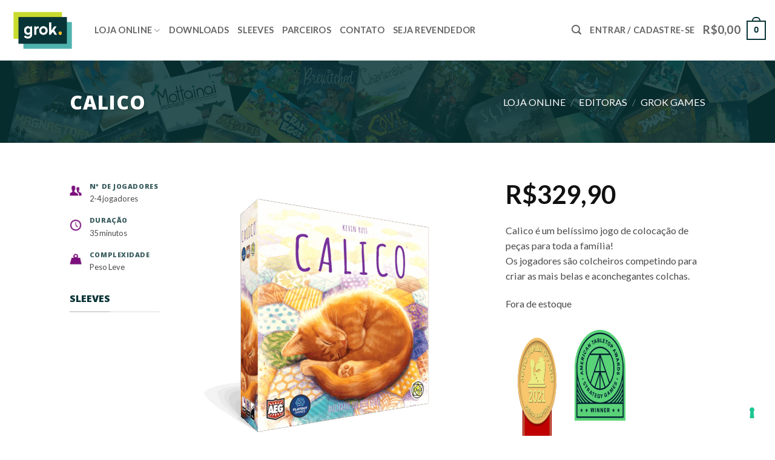

--- FILE ---
content_type: text/html; charset=UTF-8
request_url: https://grokgames.com.br/loja/calico/
body_size: 45909
content:
<!DOCTYPE html>
<html lang="pt-BR" class="loading-site no-js">
<head>
	<meta charset="UTF-8">
	<link rel="profile" href="https://gmpg.org/xfn/11">
	<link rel="pingback" href="https://grokgames.com.br/xmlrpc.php">

				<script type="text/javascript" class="_iub_cs_skip">
				var _iub = _iub || {};
				_iub.csConfiguration = _iub.csConfiguration || {};
				_iub.csConfiguration.siteId = "2235495";
				_iub.csConfiguration.cookiePolicyId = "54147517";
			</script>
			<script class="_iub_cs_skip" src="https://cs.iubenda.com/sync/2235495.js"></script>
			<script>(function(html){html.className = html.className.replace(/\bno-js\b/,'js')})(document.documentElement);</script>
<title>Calico | Grok Games</title>
<link data-rocket-prefetch href="https://www.youtube.com" rel="dns-prefetch">
<link data-rocket-prefetch href="https://cs.iubenda.com" rel="dns-prefetch">
<link data-rocket-prefetch href="https://cdn.iubenda.com" rel="dns-prefetch">
<link data-rocket-prefetch href="https://90a497f0.delivery.rocketcdn.me" rel="dns-prefetch">
<link data-rocket-prefetch href="https://fonts.googleapis.com" rel="dns-prefetch">
<link data-rocket-prefetch href="https://www.googletagmanager.com" rel="dns-prefetch">
<link data-rocket-prefetch href="https://capi-automation.s3.us-east-2.amazonaws.com" rel="dns-prefetch">
<link rel="preload" data-rocket-preload as="image" href="https://90a497f0.delivery.rocketcdn.me/wp-content/uploads/2021/09/caixa-Calico-510x510.png" imagesrcset="https://90a497f0.delivery.rocketcdn.me/wp-content/uploads/2021/09/caixa-Calico-510x510.png 510w, https://90a497f0.delivery.rocketcdn.me/wp-content/uploads/2021/09/caixa-Calico.png 1200w" imagesizes="auto, (max-width: 510px) 100vw, 510px" fetchpriority="high">
<meta name="robots" content="max-image-preview:large">
	<style>img:is([sizes="auto" i], [sizes^="auto," i]) { contain-intrinsic-size: 3000px 1500px }</style>
	<meta name="viewport" content="width=device-width, initial-scale=1">
<!-- Google tag (gtag.js) consent mode dataLayer added by Site Kit -->
<script type="text/javascript" id="google_gtagjs-js-consent-mode-data-layer">
/* <![CDATA[ */
window.dataLayer = window.dataLayer || [];function gtag(){dataLayer.push(arguments);}
gtag('consent', 'default', {"ad_personalization":"denied","ad_storage":"denied","ad_user_data":"denied","analytics_storage":"denied","functionality_storage":"denied","security_storage":"denied","personalization_storage":"denied","region":["AT","BE","BG","CH","CY","CZ","DE","DK","EE","ES","FI","FR","GB","GR","HR","HU","IE","IS","IT","LI","LT","LU","LV","MT","NL","NO","PL","PT","RO","SE","SI","SK"],"wait_for_update":500});
window._googlesitekitConsentCategoryMap = {"statistics":["analytics_storage"],"marketing":["ad_storage","ad_user_data","ad_personalization"],"functional":["functionality_storage","security_storage"],"preferences":["personalization_storage"]};
window._googlesitekitConsents = {"ad_personalization":"denied","ad_storage":"denied","ad_user_data":"denied","analytics_storage":"denied","functionality_storage":"denied","security_storage":"denied","personalization_storage":"denied","region":["AT","BE","BG","CH","CY","CZ","DE","DK","EE","ES","FI","FR","GB","GR","HR","HU","IE","IS","IT","LI","LT","LU","LV","MT","NL","NO","PL","PT","RO","SE","SI","SK"],"wait_for_update":500};
/* ]]> */
</script>
<!-- End Google tag (gtag.js) consent mode dataLayer added by Site Kit -->

<!-- This site is optimized with the Yoast SEO Premium plugin v12.4 - https://yoast.com/wordpress/plugins/seo/ -->
<meta name="description" content="Prepare-se para a escavação MAIS DIVERTIDA de todos os tempos! Será que conseguiremos encontrar e restaurar os fósseis de dinossauro?">
<meta name="robots" content="max-snippet:-1, max-image-preview:large, max-video-preview:-1">
<link rel="canonical" href="https://grokgames.com.br/loja/calico/">
<meta property="og:locale" content="pt_BR">
<meta property="og:type" content="product">
<meta property="og:title" content="Calico | Grok Games">
<meta property="og:description" content="Prepare-se para a escavação MAIS DIVERTIDA de todos os tempos! Será que conseguiremos encontrar e restaurar os fósseis de dinossauro?">
<meta property="og:url" content="https://grokgames.com.br/loja/calico/">
<meta property="og:site_name" content="Grok Games">
<meta property="og:image" content="https://90a497f0.delivery.rocketcdn.me/wp-content/uploads/2021/09/caixa-Calico.png">
<meta property="og:image:secure_url" content="https://90a497f0.delivery.rocketcdn.me/wp-content/uploads/2021/09/caixa-Calico.png">
<meta property="og:image:width" content="1200">
<meta property="og:image:height" content="1200">
<meta property="og:image" content="https://90a497f0.delivery.rocketcdn.me/wp-content/uploads/2021/09/Mockup_Final_2-1.png">
<meta property="og:image:secure_url" content="https://90a497f0.delivery.rocketcdn.me/wp-content/uploads/2021/09/Mockup_Final_2-1.png">
<meta property="product:price:amount" content="329.90">
<meta property="product:price:currency" content="BRL">
<meta name="twitter:card" content="summary_large_image">
<meta name="twitter:description" content="Prepare-se para a escavação MAIS DIVERTIDA de todos os tempos! Será que conseguiremos encontrar e restaurar os fósseis de dinossauro?">
<meta name="twitter:title" content="Calico | Grok Games">
<meta name="twitter:site" content="@grok_games">
<meta name="twitter:image" content="https://90a497f0.delivery.rocketcdn.me/wp-content/uploads/2021/09/caixa-Calico.png">
<meta name="twitter:creator" content="@grok_games">
<script type="application/ld+json" class="yoast-schema-graph yoast-schema-graph--main">{"@context":"https://schema.org","@graph":[{"@type":"Organization","@id":"https://grokgames.com.br/#organization","name":"Grok Games","url":"https://grokgames.com.br/","sameAs":["https://facebook.com/grok.games","https://instagram.com/grok.games/","https://www.linkedin.com/company/grokgames","https://twitter.com/grok_games"],"logo":{"@type":"ImageObject","@id":"https://grokgames.com.br/#logo","url":"https://90a497f0.delivery.rocketcdn.me/wp-content/uploads/2019/05/grok-03.svg","caption":"Grok Games"},"image":{"@id":"https://grokgames.com.br/#logo"}},{"@type":"WebSite","@id":"https://grokgames.com.br/#website","url":"https://grokgames.com.br/","name":"Grok Games","publisher":{"@id":"https://grokgames.com.br/#organization"},"potentialAction":{"@type":"SearchAction","target":"https://grokgames.com.br/?s={search_term_string}","query-input":"required name=search_term_string"}},{"@type":"ImageObject","@id":"https://grokgames.com.br/loja/calico/#primaryimage","url":"https://90a497f0.delivery.rocketcdn.me/wp-content/uploads/2021/09/caixa-Calico.png","width":1200,"height":1200},{"@type":"ItemPage","@id":"https://grokgames.com.br/loja/calico/#webpage","url":"https://grokgames.com.br/loja/calico/","inLanguage":"pt-BR","name":"Calico | Grok Games","isPartOf":{"@id":"https://grokgames.com.br/#website"},"primaryImageOfPage":{"@id":"https://grokgames.com.br/loja/calico/#primaryimage"},"datePublished":"2021-09-15T17:16:41-03:00","dateModified":"2024-12-09T18:42:15-03:00","description":"Prepare-se para a escava\u00e7\u00e3o MAIS DIVERTIDA de todos os tempos! Ser\u00e1 que conseguiremos encontrar e restaurar os f\u00f3sseis de dinossauro?"}]}</script>
<!-- / Yoast SEO Premium plugin. -->

<link rel="dns-prefetch" href="//cdn.iubenda.com">
<link rel="dns-prefetch" href="//www.googletagmanager.com">
<link rel="dns-prefetch" href="//capi-automation.s3.us-east-2.amazonaws.com">
<link rel="dns-prefetch" href="//fonts.googleapis.com">
<link href="https://fonts.gstatic.com" crossorigin rel="preconnect">
<link rel="prefetch" href="https://90a497f0.delivery.rocketcdn.me/wp-content/themes/flatsome/assets/js/flatsome.js?ver=e2eddd6c228105dac048">
<link rel="prefetch" href="https://90a497f0.delivery.rocketcdn.me/wp-content/themes/flatsome/assets/js/chunk.slider.js?ver=3.20.3">
<link rel="prefetch" href="https://90a497f0.delivery.rocketcdn.me/wp-content/themes/flatsome/assets/js/chunk.popups.js?ver=3.20.3">
<link rel="prefetch" href="https://90a497f0.delivery.rocketcdn.me/wp-content/themes/flatsome/assets/js/chunk.tooltips.js?ver=3.20.3">
<link rel="prefetch" href="https://90a497f0.delivery.rocketcdn.me/wp-content/themes/flatsome/assets/js/woocommerce.js?ver=1c9be63d628ff7c3ff4c">
<link rel="alternate" type="application/rss+xml" title="Feed para Grok Games »" href="https://grokgames.com.br/feed/">
<link rel="alternate" type="application/rss+xml" title="Feed de comentários para Grok Games »" href="https://grokgames.com.br/comments/feed/">
<style id="if-so-public-dummy-inline-css" type="text/css">
        .lds-dual-ring {
          display: inline-block;
          width: 16px;
          height: 16px;
        }
        .lds-dual-ring:after {
          content: " ";
          display: block;
          width: 16px;
          height: 16px;
          margin: 0px;
          border-radius: 50%;
          border: 3px solid #000;
          border-color: #000 transparent #000 transparent;
          animation: lds-dual-ring 1.2s linear infinite;
        }
        @keyframes lds-dual-ring {
          0% {
            transform: rotate(0deg);
          }
          100% {
            transform: rotate(360deg);
          }
        }
        /*loader 2*/
        .ifso-logo-loader {
            font-size: 20px;
            width: 64px;
            font-family: sans-serif;
            position: relative;
            height: auto;
            font-weight: 800;
        }
        .ifso-logo-loader:before {
            content: '';
            position: absolute;
            left: 30%;
            top: 36%;
            width: 14px;
            height: 22px;
            clip-path: polygon(100% 50%, 0 0, 0 100%);
            background: #fd5b56;
            animation: spinAndMoveArrow 2s infinite;
            height: 9px;
            width: 7px;
        }
        .ifso-logo-loader:after {
            content: "If So";
            word-spacing: 12px;
        }
        @keyframes spinAndMoveArrow {
                40% {
                    transform: rotate(360deg);
                }
    
                60% {
                    transform: translateX(-5px);
                }
    
                80% {
                    transform: translateX(5px);
                }
    
                100% {
                    transform: translateX(0);
                }
        }
        /*Loader 3 - default content*/
        .ifso-default-content-loader{
            display:inline-block;
        }
        
</style>
<link rel="stylesheet" id="photoswipe-css" href="https://90a497f0.delivery.rocketcdn.me/wp-content/plugins/woocommerce/assets/css/photoswipe/photoswipe.min.css?ver=10.3.5" type="text/css" media="all">
<link rel="stylesheet" id="photoswipe-default-skin-css" href="https://90a497f0.delivery.rocketcdn.me/wp-content/plugins/woocommerce/assets/css/photoswipe/default-skin/default-skin.min.css?ver=10.3.5" type="text/css" media="all">
<style id="woocommerce-inline-inline-css" type="text/css">
.woocommerce form .form-row .required { visibility: visible; }
</style>
<link rel="stylesheet" id="wt-woocommerce-related-products-css" href="https://90a497f0.delivery.rocketcdn.me/wp-content/plugins/wt-woocommerce-related-products/public/css/custom-related-products-public.css?ver=1.7.5" type="text/css" media="all">
<link rel="stylesheet" id="brands-styles-css" href="https://90a497f0.delivery.rocketcdn.me/wp-content/plugins/woocommerce/assets/css/brands.css?ver=10.3.5" type="text/css" media="all">
<link rel="stylesheet" id="flatsome-main-css" href="https://90a497f0.delivery.rocketcdn.me/wp-content/themes/flatsome/assets/css/flatsome.css?ver=3.20.3" type="text/css" media="all">
<style id="flatsome-main-inline-css" type="text/css">
@font-face {
				font-family: "fl-icons";
				font-display: block;
				src: url(https://90a497f0.delivery.rocketcdn.me/wp-content/themes/flatsome/assets/css/icons/fl-icons.eot?v=3.20.3);
				src:
					url(https://90a497f0.delivery.rocketcdn.me/wp-content/themes/flatsome/assets/css/icons/fl-icons.eot#iefix?v=3.20.3) format("embedded-opentype"),
					url(https://90a497f0.delivery.rocketcdn.me/wp-content/themes/flatsome/assets/css/icons/fl-icons.woff2?v=3.20.3) format("woff2"),
					url(https://90a497f0.delivery.rocketcdn.me/wp-content/themes/flatsome/assets/css/icons/fl-icons.ttf?v=3.20.3) format("truetype"),
					url(https://90a497f0.delivery.rocketcdn.me/wp-content/themes/flatsome/assets/css/icons/fl-icons.woff?v=3.20.3) format("woff"),
					url(https://90a497f0.delivery.rocketcdn.me/wp-content/themes/flatsome/assets/css/icons/fl-icons.svg?v=3.20.3#fl-icons) format("svg");
			}
</style>
<link rel="stylesheet" id="flatsome-shop-css" href="https://90a497f0.delivery.rocketcdn.me/wp-content/themes/flatsome/assets/css/flatsome-shop.css?ver=3.20.3" type="text/css" media="all">
<link rel="stylesheet" id="flatsome-googlefonts-css" href="//fonts.googleapis.com/css?family=Open+Sans%3Aregular%2C800%7CLato%3Aregular%2C400%2C700%2Cdefault&amp;display=swap&amp;ver=3.9" type="text/css" media="all">
<script type="text/javascript" id="woocommerce-google-analytics-integration-gtag-js-after">
/* <![CDATA[ */
/* Google Analytics for WooCommerce (gtag.js) */
					window.dataLayer = window.dataLayer || [];
					function gtag(){dataLayer.push(arguments);}
					// Set up default consent state.
					for ( const mode of [{"analytics_storage":"denied","ad_storage":"denied","ad_user_data":"denied","ad_personalization":"denied","region":["AT","BE","BG","HR","CY","CZ","DK","EE","FI","FR","DE","GR","HU","IS","IE","IT","LV","LI","LT","LU","MT","NL","NO","PL","PT","RO","SK","SI","ES","SE","GB","CH"]}] || [] ) {
						gtag( "consent", "default", { "wait_for_update": 500, ...mode } );
					}
					gtag("js", new Date());
					gtag("set", "developer_id.dOGY3NW", true);
					gtag("config", "G-DCTGCP0GRN", {"track_404":true,"allow_google_signals":false,"logged_in":false,"linker":{"domains":[],"allow_incoming":false},"custom_map":{"dimension1":"logged_in"}});
/* ]]> */
</script>

<script type="text/javascript" class=" _iub_cs_skip" id="iubenda-head-inline-scripts-0">
/* <![CDATA[ */
var _iub = _iub || [];
_iub.csConfiguration = {"askConsentAtCookiePolicyUpdate":true,"countryDetection":true,"enableLgpd":true,"enableTcf":true,"enableUspr":true,"gdprAppliesGlobally":false,"lang":"pt-BR","perPurposeConsent":true,"siteId":2235495,"cookiePolicyId":54147517, "banner":{ "acceptButtonCaptionColor":"#ffffff","acceptButtonColor":"#4db2ad","acceptButtonDisplay":true,"backgroundColor":"#EDEDED","brandBackgroundColor":"#EDEDED","brandTextColor":"#083437","closeButtonDisplay":false,"customizeButtonCaptionColor":"rgba(48.73, 48.73, 48.73, 0.42)","customizeButtonColor":"#d8d8d8","customizeButtonDisplay":true,"explicitWithdrawal":true,"listPurposes":true,"logo":"https://azdzwolyqo.cloudimg.io/v7/grokgames.com.br/wp-content/uploads/2019/05/grok-03.svg","position":"bottom","rejectButtonDisplay":true,"textColor":"#083437" }};
/* ]]> */
</script>
<script type="text/javascript" class=" _iub_cs_skip" src="//cdn.iubenda.com/cs/tcf/stub-v2.js?ver=3.12.4" id="iubenda-head-scripts-1-js"></script>
<script type="text/javascript" class=" _iub_cs_skip" src="//cdn.iubenda.com/cs/tcf/safe-tcf-v2.js?ver=3.12.4" id="iubenda-head-scripts-2-js"></script>
<script type="text/javascript" class=" _iub_cs_skip" src="//cdn.iubenda.com/cs/gpp/stub.js?ver=3.12.4" id="iubenda-head-scripts-3-js"></script>
<script type="text/javascript" charset="UTF-8" async="" class=" _iub_cs_skip" src="//cdn.iubenda.com/cs/iubenda_cs.js?ver=3.12.4" id="iubenda-head-scripts-4-js"></script>
<script type="text/javascript" src="https://90a497f0.delivery.rocketcdn.me/wp-includes/js/jquery/jquery.min.js?ver=3.7.1" id="jquery-core-js"></script>
<script type="text/javascript" id="if-so-js-before">
/* <![CDATA[ */
    var nonce = "5eaa7b147e";//compat
    var ifso_nonce = "5eaa7b147e";
    var ajaxurl = "https://grokgames.com.br/wp-admin/admin-ajax.php";
    var ifso_page_url = window.location.href;
    var isAnalyticsOn = false;
    var isPageVisitedOn = 0;
    var isVisitCountEnabled = 1;
    var referrer_for_pageload = document.referrer;
    var ifso_attrs_for_ajax = ["ga4","the_content"];
/* ]]> */
</script>
<script type="text/javascript" src="https://90a497f0.delivery.rocketcdn.me/wp-content/plugins/if-so/public/js/if-so-public.js?ver=1.9.5.1" id="if-so-js"></script>
<script type="text/javascript" src="https://90a497f0.delivery.rocketcdn.me/wp-content/plugins/woocommerce/assets/js/jquery-blockui/jquery.blockUI.min.js?ver=2.7.0-wc.10.3.5" id="wc-jquery-blockui-js" data-wp-strategy="defer"></script>
<script type="text/javascript" id="wc-add-to-cart-js-extra">
/* <![CDATA[ */
var wc_add_to_cart_params = {"ajax_url":"\/wp-admin\/admin-ajax.php","wc_ajax_url":"\/?wc-ajax=%%endpoint%%","i18n_view_cart":"Ver carrinho","cart_url":"https:\/\/grokgames.com.br\/cart\/","is_cart":"","cart_redirect_after_add":"no"};
/* ]]> */
</script>
<script type="text/javascript" src="https://90a497f0.delivery.rocketcdn.me/wp-content/plugins/woocommerce/assets/js/frontend/add-to-cart.min.js?ver=10.3.5" id="wc-add-to-cart-js" defer data-wp-strategy="defer"></script>
<script type="text/javascript" src="https://90a497f0.delivery.rocketcdn.me/wp-content/plugins/woocommerce/assets/js/photoswipe/photoswipe.min.js?ver=4.1.1-wc.10.3.5" id="wc-photoswipe-js" defer data-wp-strategy="defer"></script>
<script type="text/javascript" src="https://90a497f0.delivery.rocketcdn.me/wp-content/plugins/woocommerce/assets/js/photoswipe/photoswipe-ui-default.min.js?ver=4.1.1-wc.10.3.5" id="wc-photoswipe-ui-default-js" defer data-wp-strategy="defer"></script>
<script type="text/javascript" id="wc-single-product-js-extra">
/* <![CDATA[ */
var wc_single_product_params = {"i18n_required_rating_text":"Selecione uma classifica\u00e7\u00e3o","i18n_rating_options":["1 de 5 estrelas","2 de 5 estrelas","3 de 5 estrelas","4 de 5 estrelas","5 de 5 estrelas"],"i18n_product_gallery_trigger_text":"Ver galeria de imagens em tela cheia","review_rating_required":"yes","flexslider":{"rtl":false,"animation":"slide","smoothHeight":true,"directionNav":false,"controlNav":"thumbnails","slideshow":false,"animationSpeed":500,"animationLoop":false,"allowOneSlide":false},"zoom_enabled":"","zoom_options":[],"photoswipe_enabled":"1","photoswipe_options":{"shareEl":false,"closeOnScroll":false,"history":false,"hideAnimationDuration":0,"showAnimationDuration":0},"flexslider_enabled":""};
/* ]]> */
</script>
<script type="text/javascript" src="https://90a497f0.delivery.rocketcdn.me/wp-content/plugins/woocommerce/assets/js/frontend/single-product.min.js?ver=10.3.5" id="wc-single-product-js" defer data-wp-strategy="defer"></script>
<script type="text/javascript" src="https://90a497f0.delivery.rocketcdn.me/wp-content/plugins/woocommerce/assets/js/js-cookie/js.cookie.min.js?ver=2.1.4-wc.10.3.5" id="wc-js-cookie-js" data-wp-strategy="defer"></script>
<script type="text/javascript" src="https://90a497f0.delivery.rocketcdn.me/wp-content/plugins/wt-woocommerce-related-products/public/js/custom-related-products-public.js?ver=1.7.5" id="wt-woocommerce-related-products-js"></script>
<link rel="https://api.w.org/" href="https://grokgames.com.br/wp-json/">
<link rel="alternate" title="JSON" type="application/json" href="https://grokgames.com.br/wp-json/wp/v2/product/23483">
<link rel="shortlink" href="https://grokgames.com.br/?p=23483">

<style data-advanced-views-asset="view_66452171580ba">.acf-view--id--66452171580ba{display:block;}</style>
<meta name="generator" content="Site Kit by Google 1.166.0">
<!-- Google tag (gtag.js) -->
<script async src="https://www.googletagmanager.com/gtag/js?id=AW-700838727" type="text/plain" class=" _iub_cs_activate" data-iub-purposes="4"></script>
<script>
  window.dataLayer = window.dataLayer || [];
  function gtag(){dataLayer.push(arguments);}
  gtag('js', new Date());

  gtag('config', 'AW-700838727');
</script>	<noscript><style>.woocommerce-product-gallery{ opacity: 1 !important; }</style></noscript>
				<script type="text/plain" class=" _iub_cs_activate-inline" data-iub-purposes="5">
				!function(f,b,e,v,n,t,s){if(f.fbq)return;n=f.fbq=function(){n.callMethod?
					n.callMethod.apply(n,arguments):n.queue.push(arguments)};if(!f._fbq)f._fbq=n;
					n.push=n;n.loaded=!0;n.version='2.0';n.queue=[];t=b.createElement(e);t.async=!0;
					t.src=v;s=b.getElementsByTagName(e)[0];s.parentNode.insertBefore(t,s)}(window,
					document,'script','https://connect.facebook.net/en_US/fbevents.js');
			</script>
			<!-- WooCommerce Facebook Integration Begin -->
			<script type="text/javascript">

				fbq('init', '813880802461787', {}, {
    "agent": "woocommerce_2-10.3.5-3.5.14"
});

				document.addEventListener( 'DOMContentLoaded', function() {
					// Insert placeholder for events injected when a product is added to the cart through AJAX.
					document.body.insertAdjacentHTML( 'beforeend', '<div class=\"wc-facebook-pixel-event-placeholder\"></div>' );
				}, false );

			</script>
			<!-- WooCommerce Facebook Integration End -->
			
<!-- Snippet do Gerenciador de Tags do Google adicionado pelo Site Kit -->
<script type="text/plain" class=" _iub_cs_activate-inline" data-iub-purposes="2">
/* <![CDATA[ */

			( function( w, d, s, l, i ) {
				w[l] = w[l] || [];
				w[l].push( {'gtm.start': new Date().getTime(), event: 'gtm.js'} );
				var f = d.getElementsByTagName( s )[0],
					j = d.createElement( s ), dl = l != 'dataLayer' ? '&l=' + l : '';
				j.async = true;
				j.src = 'https://www.googletagmanager.com/gtm.js?id=' + i + dl;
				f.parentNode.insertBefore( j, f );
			} )( window, document, 'script', 'dataLayer', 'GTM-TDVPKG4' );
			
/* ]]> */
</script>

<!-- Fim do c&#243;digo do Google Tag Manager adicionado pelo Site Kit -->
<link rel="icon" href="https://90a497f0.delivery.rocketcdn.me/wp-content/uploads/2019/03/cropped-grok-02-32x32.png" sizes="32x32">
<link rel="icon" href="https://90a497f0.delivery.rocketcdn.me/wp-content/uploads/2019/03/cropped-grok-02-192x192.png" sizes="192x192">
<link rel="apple-touch-icon" href="https://90a497f0.delivery.rocketcdn.me/wp-content/uploads/2019/03/cropped-grok-02-180x180.png">
<meta name="msapplication-TileImage" content="https://90a497f0.delivery.rocketcdn.me/wp-content/uploads/2019/03/cropped-grok-02-270x270.png">
<style id="custom-css" type="text/css">:root {--primary-color: #093437;--fs-color-primary: #093437;--fs-color-secondary: #4cb1ac;--fs-color-success: #627D47;--fs-color-alert: #b20000;--fs-color-base: #4a4a4a;--fs-experimental-link-color: #4cb1ac;--fs-experimental-link-color-hover: #fcb617;}.tooltipster-base {--tooltip-color: #fff;--tooltip-bg-color: #000;}.off-canvas-right .mfp-content, .off-canvas-left .mfp-content {--drawer-width: 300px;}.off-canvas .mfp-content.off-canvas-cart {--drawer-width: 360px;}.header-main{height: 100px}#logo img{max-height: 100px}#logo{width:111px;}#logo img{padding:10px 0;}.stuck #logo img{padding:3px 0;}.header-bottom{min-height: 10px}.header-top{min-height: 30px}.transparent .header-main{height: 95px}.transparent #logo img{max-height: 95px}.has-transparent + .page-title:first-of-type,.has-transparent + #main > .page-title,.has-transparent + #main > div > .page-title,.has-transparent + #main .page-header-wrapper:first-of-type .page-title{padding-top: 95px;}.header.show-on-scroll,.stuck .header-main{height:70px!important}.stuck #logo img{max-height: 70px!important}.header-bg-color {background-color: rgba(255,255,255,0.9)}.header-bottom {background-color: #f1f1f1}.top-bar-nav > li > a{line-height: 16px }.header-main .nav > li > a{line-height: 30px }@media (max-width: 549px) {.header-main{height: 70px}#logo img{max-height: 70px}}.nav-dropdown{border-radius:5px}.nav-dropdown{font-size:85%}.header-top{background-color:rgba(255,255,255,0)!important;}h1,h2,h3,h4,h5,h6,.heading-font{color: #093437;}body{font-size: 101%;}@media screen and (max-width: 549px){body{font-size: 100%;}}body{font-family: Lato, sans-serif;}body {font-weight: 400;font-style: normal;}.nav > li > a {font-family: Lato, sans-serif;}.mobile-sidebar-levels-2 .nav > li > ul > li > a {font-family: Lato, sans-serif;}.nav > li > a,.mobile-sidebar-levels-2 .nav > li > ul > li > a {font-weight: 700;font-style: normal;}h1,h2,h3,h4,h5,h6,.heading-font, .off-canvas-center .nav-sidebar.nav-vertical > li > a{font-family: "Open Sans", sans-serif;}h1,h2,h3,h4,h5,h6,.heading-font,.banner h1,.banner h2 {font-weight: 800;font-style: normal;}.alt-font{font-family: Lato, sans-serif;}.shop-page-title.featured-title .title-overlay{background-color: rgba(9,52,54,0.8);}.current .breadcrumb-step, [data-icon-label]:after, .button#place_order,.button.checkout,.checkout-button,.single_add_to_cart_button.button, .sticky-add-to-cart-select-options-button{background-color: #fcb617!important }.badge-inner.on-sale{background-color: #fcb617}.badge-inner.new-bubble{background-color: #4cb1ac}.star-rating span:before,.star-rating:before, .woocommerce-page .star-rating:before, .stars a:hover:after, .stars a.active:after{color: #fcb617}.shop-page-title.featured-title .title-bg{background-image: url(https://www2.mandalajogos.com.br/media/uploads/2019/03/JogosGROK.png);}.pswp__bg,.mfp-bg.mfp-ready{background-color: rgba(8,52,55,0.9)}@media screen and (min-width: 550px){.products .box-vertical .box-image{min-width: 247px!important;width: 247px!important;}}.footer-1{background-color: #FFFFFF}.footer-2{background-color: #093437}.absolute-footer, html{background-color: #c9db2e}button[name='update_cart'] { display: none; }.nav-vertical-fly-out > li + li {border-top-width: 1px; border-top-style: solid;}.label-new.menu-item > a:after{content:"Novo";}.label-hot.menu-item > a:after{content:"Quente";}.label-sale.menu-item > a:after{content:"Promo&#231;&#227;o";}.label-popular.menu-item > a:after{content:"Popular";}</style>		<style type="text/css" id="wp-custom-css">
			/*
Voc&#234; pode adicionar seu pr&#243;prio CSS aqui.

Clique no &#237;cone de ajuda acima para saber mais.
*/

.acf-view__premios-image {
  margin: 10px !important;
}
.acf-view__premios img {
    width: 84px;
    height: fit-content;
}
.acf-view__premios{
    display: flex;
    width: 100%;
    height: auto;
    flex-direction: row;
    flex-wrap: wrap;
}

.fswp_in_cash_price.loop {
	font-size: small
}

.fswp_installments_price.loop  {
margin-top:8px;
font-size: small}

.ub-emb-iframe-wrapper .ub-emb-close, .ub-emb-iframe-wrapper .ub-emb-close:hover {
	background-color: transparent !important;
}

.staticon .icon-box-text {
margin-top:-8px !important;
}

.autores .social-icons.follow-icons { display:none}

.gamestats {
    line-height: 36px !important;
}

#OutoftheBox .entry, #OutoftheBox .template-upload, #OutoftheBox .template-download, #OutoftheBox .image-container {
    box-shadow: none !important;
    -webkit-box-shadow:  none !important;
    -moz-box-shadow:  none !important;
}

#OutoftheBox .ajax-filelist {
    padding: 0 !important;
}


#upsell_widget-9 > ul > li > span{
font-size:medium}

.premio .image-cover img {object-fit: contain !important}

.out-of-stock .box-image img {  opacity:.8; }

.hover-slide-in.show-on-hover > a > div > strong { background:white}
.hover-slide-in.show-on-hover > a:hover > div > strong { background:#083437}

ul.product_list_widget li a:not(.remove) {
    display: block;
    margin-bottom: 5px;
    padding: 0;
    overflow: hidden;
    text-overflow: ellipsis;
    line-height: 1;
    font-size: small !important;
}

.yotu-lightbox .yotu-lightbox-overlay {

    background: rgb(9, 52, 54,0.8) !important;

}

.product-short-description{margin-top:-1em}

.row-small>.flickity-viewport>.flickity-slider>.col, .row-small>.col {
    padding: 0 12px 19.6px;
    margin-bottom: 0;
}

.yotu-playlist {
    padding: 0px 0 !important}

.yotu-videos ul {
    padding-bottom: 1.5em !important}

.product-title {text-transform:uppercase; font-weight:800; font-family: open sans; letter-spacing:-0.03em}

.product_list_widget .product-title {font-size:.7em}

html {
    background-color: #fff;
}

.woocommerce-Price-amount	 {
		font-size:1.3em;
		text-transform: uppercase;

		
	}

div.price-wrapper > div > p > span.woocommerce-Price-amount.amount, .fswp_in_cash_suffix  {
	font-size:small ;
color:#777;
	line-height: 1.3em
	   


	}

.alerta-cadastro{
		background-color: #c4f708;
    padding: 10px;
    margin-bottom: 10px;
    color: #223116;
    font-weight: bold;
    font-size: 1.3em;
    margin-top: 20px;
    text-align: center;
}

.alerta-cadastro a{
	color: red;
}
.alerta-cadastro a:hover{
	color: #777;
}


#menu-item-1397 a{
	color:#223116;
	font-weight:bold;
}
/*
.nav>li.cart-item,
.nav>li.header-divider{
	display:none;
}

.nav>li.account-item{ 
	margin-right: 0 !important;
}

.revendedor .nav>li.cart-item,
.revendedor .nav>li.header-divider{
	display:inherit;
}

.revendedor .nav>li.account-item{ 
	margin-right: 7px !important;
}

.box-image .out-of-stock-label{
	display:none;
}*/


.fswp_in_cash_suffix {font-size:1em !important}


.mailpoet_submit{     background-color: #4db2ad !important;
margin-top: 10px !important}

#mailpoet_form_1 .mailpoet_form {padding: 0 !important;}

.mailpoet_paragraph{
    margin-top: -5px !important;}

table.dataTable tbody th, table.dataTable tbody td {
    padding: 3px 3px;
		vertical-align:middle;
	border-bottom:0px !important;
}

.box-image .out-of-stock-label {
    color:transparent;
    font-weight: bold;
    text-transform: uppercase;
    position: absolute;
    top: 0;
    left: 0;
    right: 0;
    background: #fff;
    padding: 50% 0;
    background: rgba(255,255,255,0.5);
    text-align: center;
    opacity: .9;
    height: 100%;
	font-family: "Open Sans";}


 span.woocommerce-Price-amount.amount {
	

}

.wpsl-search {
 
    background: #fff ;
}
.wc-product-table td.col-price {
 font-size: 1.1em;
	vertical-align:middle

}
.wc-product-table td.col-stock {
 font-size: 0.8em;
	font-weight:bold;
	vertical-align:middle;
		padding:30px;

}

.lancamentos .wc-product-table td.col-stock {
 font-size: 1.1em;
	font-weight:bold;
	vertical-align:middle;
		padding:30px;

}

.others .wc-product-table td.col-preo {
	text-transform: uppercase;
    font-size: 0.7em;
	vertical-align:middle;
				padding:0px;

}

.others .wc-product-table span.amount {
    font-size: 1.3em !important;
} 

 .lancamentos .wc-product-table td.col-name {
	text-transform: uppercase;
    font-weight: bold;
    font-family: Open Sans;
    font-size: 1.2em;
	vertical-align:middle
}
 .wc-product-table td.col-name {
	text-transform: uppercase;
    font-weight: bold;
    font-family: Open Sans;
    font-size: 0.8em;
	vertical-align:middle
}

.sorting,.sorting_disabled, .sorting_asc, .sorting_desc {
 font-size: 0.8em;
}


.wc-product-table td.col-sku {
 font-size: 0.7em;
font-weight:bold;	
		vertical-align:middle

}


.faq .accordion-title {
font-weight:600;
color: #303030;
border-top: #fff
}

.faq .accordion-title:hover{
;
color: #4eb2ad;

}

.scroll-to-bullets a {
    background-color: #cadb2e;
}

.scroll-to-bullets a.active {
    border-color: #cadb2e;
}
.scroll-to-bullets a:hover {
    background-color:  var(--fs-color-secondary);
    opacity: 1;
}



.wt-crp-heading {
		text-transform:uppercase;
		margin-bottom:30px
}

.ddwcpos-product-thumbnail img { height:auto !important}
.ddwcpos-container .ddwcpos-tabs-container .ddwcpos-products-list .ddwcpos-product-card {    align-items: center;}

.ddwcpos-cart-products img {   height: auto !important;}

.ddwcpos-container mark.instock {
    font-size: smaller;
}

.cwginstock-subscribe-form .panel-primary {
    border-color: #f9f8f7;
    background: #f9f8f7;
}

.cwginstock-subscribe-form .panel-primary>.panel-heading {
    color: #303030;
    background-color: #f9f8f7;
    border-color: #f9f8f7;
}

.cwginstock-panel-heading h4 {
    color: #303030;
    font-size: medium;
    font-weight: 700;
    padding: 9px 12px;
    margin-bottom: -8px;
}
		</style>
		<style id="rocket-lazyrender-inline-css">[data-wpr-lazyrender] {content-visibility: auto;}</style>
<meta name="generator" content="WP Rocket 3.20.1.2" data-wpr-features="wpr_preconnect_external_domains wpr_automatic_lazy_rendering wpr_oci wpr_cache_webp wpr_cdn wpr_desktop">
</head>

<body class="wp-singular product-template-default single single-product postid-23483 wp-theme-flatsome wp-child-theme-flatsome-child theme-flatsome woocommerce woocommerce-page woocommerce-no-js yith-ctpw lightbox nav-dropdown-has-arrow nav-dropdown-has-shadow nav-dropdown-has-border">

		<!-- Snippet do Gerenciador de Etiqueta do Google (noscript) adicionado pelo Site Kit -->
		<noscript>
			<iframe src="//cdn.iubenda.com/cookie_solution/empty.html" height="0" width="0" style="display:none;visibility:hidden" suppressedsrc="https://www.googletagmanager.com/ns.html?id=GTM-TDVPKG4" class=" _iub_cs_activate" data-iub-purposes="2"></iframe>
		</noscript>
		<!-- Fim do c&#243;digo do Google Tag Manager  (noscript) adicionado pelo Site Kit -->
		
<a class="skip-link screen-reader-text" href="#main">Skip to content</a>

<div id="wrapper">

	
	<header id="header" class="header header-full-width">
		<div class="header-wrapper">
			<div id="masthead" class="header-main hide-for-sticky has-sticky-logo">
      <div class="header-inner flex-row container logo-left medium-logo-center" role="navigation">

          <!-- Logo -->
          <div id="logo" class="flex-col logo">
            
<!-- Header logo -->
<a href="https://grokgames.com.br/" title="Grok Games - Todo mundo se diverte!" rel="home">
		<img width="800" height="800" src="https://90a497f0.delivery.rocketcdn.me/wp-content/uploads/2022/06/grok-sq-800x800.png" class="header-logo-sticky" alt="Grok Games"><img width="1" height="1" src="https://90a497f0.delivery.rocketcdn.me/wp-content/uploads/2019/05/grok-03.svg" class="header_logo header-logo" alt="Grok Games"><img width="1" height="1" src="https://90a497f0.delivery.rocketcdn.me/wp-content/uploads/2019/05/grok-03.svg" class="header-logo-dark" alt="Grok Games"></a>
          </div>

          <!-- Mobile Left Elements -->
          <div class="flex-col show-for-medium flex-left">
            <ul class="mobile-nav nav nav-left ">
              <li class="nav-icon has-icon">
			<a href="#" class="is-small" data-open="#main-menu" data-pos="left" data-bg="main-menu-overlay" role="button" aria-label="Menu" aria-controls="main-menu" aria-expanded="false" aria-haspopup="dialog" data-flatsome-role-button>
			<i class="icon-menu" aria-hidden="true"></i>					</a>
	</li>
            </ul>
          </div>

          <!-- Left Elements -->
          <div class="flex-col hide-for-medium flex-left
            flex-grow">
            <ul class="header-nav header-nav-main nav nav-left  nav-size-medium nav-uppercase">
              <li id="menu-item-17291" class="menu-item menu-item-type-post_type menu-item-object-page menu-item-has-children current_page_parent menu-item-17291 menu-item-design-custom-size menu-item-has-block has-dropdown">
<a href="https://grokgames.com.br/loja/" class="nav-top-link" aria-expanded="false" aria-haspopup="menu">Loja Online<i class="icon-angle-down" aria-hidden="true"></i></a><div class="sub-menu nav-dropdown">
	<section class="section" id="section_620498963">
		<div class="section-bg fill">
									<div class="loading-spin centered"></div>
			

		</div>

		

		<div class="section-content relative">
			

<div class="row row-small row-full-width align-center" id="row-1795045862">


	<div id="col-1700972308" class="col medium-4 small-12 large-4">
				<div class="col-inner">
			
			

<div class="container section-title-container"><h3 class="section-title section-title-normal">
<b aria-hidden="true"></b><span class="section-title-main">Menu</span><b aria-hidden="true"></b>
</h3></div>

	<div class="ux-menu stack stack-col justify-start menuloja ux-menu--divider-solid">
		

	<div class="ux-menu-title flex">
		Jogos	</div>
	

	<div class="ux-menu-link flex menu-item">
		<a class="ux-menu-link__link flex" href="https://grokgames.com.br/categoria/jogos/boardgame/">
						<span class="ux-menu-link__text">
				Jogos de Tabuleiro			</span>
		</a>
	</div>
	

	<div class="ux-menu-link flex menu-item">
		<a class="ux-menu-link__link flex" href="https://grokgames.com.br/categoria/jogos/cardgame/">
						<span class="ux-menu-link__text">
				Jogos de Cartas			</span>
		</a>
	</div>
	

	<div class="ux-menu-link flex menu-item">
		<a class="ux-menu-link__link flex" href="https://grokgames.com.br/categoria/jogos/carteados/">
						<span class="ux-menu-link__text">
				Carteados			</span>
		</a>
	</div>
	

	<div class="ux-menu-link flex menu-item">
		<a class="ux-menu-link__link flex" href="https://grokgames.com.br/categoria/jogos/promos/">
						<span class="ux-menu-link__text">
				Promos			</span>
		</a>
	</div>
	

	<div class="ux-menu-title flex">
		Acessórios	</div>
	

	<div class="ux-menu-link flex menu-item">
		<a class="ux-menu-link__link flex" href="https://grokgames.com.br/categoria/acessorios/sleeves/">
						<span class="ux-menu-link__text">
				Sleeves			</span>
		</a>
	</div>
	

	<div class="ux-menu-link flex menu-item">
		<a class="ux-menu-link__link flex" href="https://grokgames.com.br/categoria/acessorios/">
						<span class="ux-menu-link__text">
				Outros			</span>
		</a>
	</div>
	


	</div>
	

		</div>
					</div>

	

	<div id="col-1407913662" class="col medium-8 small-12 large-8">
				<div class="col-inner">
			
			

<div class="container section-title-container"><h3 class="section-title section-title-normal">
<b aria-hidden="true"></b><span class="section-title-main">Novidades</span><b aria-hidden="true"></b>
</h3></div>

	
  
    <div class="row large-columns-4 medium-columns-3 small-columns-2 row-small row-full-width slider row-slider slider-nav-simple slider-nav-outside slider-nav-push" data-flickity-options="{&quot;imagesLoaded&quot;: true, &quot;groupCells&quot;: &quot;100%&quot;, &quot;dragThreshold&quot; : 5, &quot;cellAlign&quot;: &quot;left&quot;,&quot;wrapAround&quot;: true,&quot;prevNextButtons&quot;: true,&quot;percentPosition&quot;: true,&quot;pageDots&quot;: true, &quot;rightToLeft&quot;: false, &quot;autoPlay&quot; : 3000}">

  
	     <div class="product-small col has-hover product type-product post-54220 status-publish first instock product_cat-boardgame product_cat-diversao product_cat-grok-games product_cat-jogos product_cat-pre-venda has-post-thumbnail sale shipping-taxable purchasable product-type-simple">
	<div class="col-inner">
	
<div class="badge-container absolute left top z-1">
<div class="callout badge badge-circle"><div class="badge-inner secondary on-sale"><span class="onsale">-13%</span></div></div>
</div>
	<div class="product-small box ">
		<div class="box-image">
			<div class="image-fade-out">
				<a href="https://grokgames.com.br/loja/cidade-dorme-netolab/">
					<img width="247" height="296" src="https://90a497f0.delivery.rocketcdn.me/wp-content/uploads/2025/11/CD_3DBox-1-247x296.png" class="attachment-woocommerce_thumbnail size-woocommerce_thumbnail" alt="Cidade Dorme Netolab - Pré-Venda" decoding="async" fetchpriority="high">				</a>
			</div>
			<div class="image-tools is-small top right show-on-hover">
							</div>
			<div class="image-tools is-small hide-for-small bottom left show-on-hover">
							</div>
			<div class="image-tools grid-tools text-center hide-for-small bottom hover-slide-in show-on-hover">
							</div>
					</div>

		<div class="box-text box-text-products">
			<div class="title-wrapper"><p class="name product-title woocommerce-loop-product__title"><a href="https://grokgames.com.br/loja/cidade-dorme-netolab/" class="woocommerce-LoopProduct-link woocommerce-loop-product__link">Cidade Dorme Netolab – Pré-Venda</a></p></div>
<div class="price-wrapper">
	<span class="price"><del aria-hidden="true"><span class="woocommerce-Price-amount amount"><bdi><span class="woocommerce-Price-currencySymbol">R$</span>74,90</bdi></span></del> <span class="screen-reader-text">O preço original era: R$74,90.</span><ins aria-hidden="true"><span class="woocommerce-Price-amount amount"><bdi><span class="woocommerce-Price-currencySymbol">R$</span>64,90</bdi></span></ins><span class="screen-reader-text">O preço atual é: R$64,90.</span></span>
</div>		</div>
	</div>
		</div>
</div>
<div class="product-small col has-hover product type-product post-53918 status-publish instock product_cat-boardgame product_cat-grok-games product_cat-jogos has-post-thumbnail shipping-taxable purchasable product-type-simple">
	<div class="col-inner">
	
<div class="badge-container absolute left top z-1">

</div>
	<div class="product-small box ">
		<div class="box-image">
			<div class="image-fade-out">
				<a href="https://grokgames.com.br/loja/similo-animais-aquaticos/">
					<img width="247" height="296" src="data:image/svg+xml,%3Csvg%20viewBox%3D%220%200%20247%20296%22%20xmlns%3D%22http%3A%2F%2Fwww.w3.org%2F2000%2Fsvg%22%3E%3C%2Fsvg%3E" data-src="https://90a497f0.delivery.rocketcdn.me/wp-content/uploads/2025/11/Aquaticos-Caixa-247x296.png" class="lazy-load attachment-woocommerce_thumbnail size-woocommerce_thumbnail" alt="Similo Animais Aquáticos" decoding="async">				</a>
			</div>
			<div class="image-tools is-small top right show-on-hover">
							</div>
			<div class="image-tools is-small hide-for-small bottom left show-on-hover">
							</div>
			<div class="image-tools grid-tools text-center hide-for-small bottom hover-slide-in show-on-hover">
							</div>
					</div>

		<div class="box-text box-text-products">
			<div class="title-wrapper"><p class="name product-title woocommerce-loop-product__title"><a href="https://grokgames.com.br/loja/similo-animais-aquaticos/" class="woocommerce-LoopProduct-link woocommerce-loop-product__link">Similo Animais Aquáticos</a></p></div>
<div class="price-wrapper">
	<span class="price"><span class="woocommerce-Price-amount amount"><bdi><span class="woocommerce-Price-currencySymbol">R$</span>49,90</bdi></span></span>
</div>		</div>
	</div>
		</div>
</div>
<div class="product-small col has-hover product type-product post-53910 status-publish instock product_cat-boardgame product_cat-grok-games product_cat-jogos has-post-thumbnail shipping-taxable purchasable product-type-simple">
	<div class="col-inner">
	
<div class="badge-container absolute left top z-1">

</div>
	<div class="product-small box ">
		<div class="box-image">
			<div class="image-fade-out">
				<a href="https://grokgames.com.br/loja/ratos-de-wistar/">
					<img width="247" height="296" src="data:image/svg+xml,%3Csvg%20viewBox%3D%220%200%20247%20296%22%20xmlns%3D%22http%3A%2F%2Fwww.w3.org%2F2000%2Fsvg%22%3E%3C%2Fsvg%3E" data-src="https://90a497f0.delivery.rocketcdn.me/wp-content/uploads/2025/11/Ratos-Caixa-1-247x296.png" class="lazy-load attachment-woocommerce_thumbnail size-woocommerce_thumbnail" alt="Ratos de Wistar" decoding="async">				</a>
			</div>
			<div class="image-tools is-small top right show-on-hover">
							</div>
			<div class="image-tools is-small hide-for-small bottom left show-on-hover">
							</div>
			<div class="image-tools grid-tools text-center hide-for-small bottom hover-slide-in show-on-hover">
							</div>
					</div>

		<div class="box-text box-text-products">
			<div class="title-wrapper"><p class="name product-title woocommerce-loop-product__title"><a href="https://grokgames.com.br/loja/ratos-de-wistar/" class="woocommerce-LoopProduct-link woocommerce-loop-product__link">Ratos de Wistar</a></p></div>
<div class="price-wrapper">
	<span class="price"><span class="woocommerce-Price-amount amount"><bdi><span class="woocommerce-Price-currencySymbol">R$</span>499,90</bdi></span></span>
</div>		</div>
	</div>
		</div>
</div>
<div class="product-small col has-hover product type-product post-53905 status-publish instock product_cat-boardgame product_cat-estrategia product_cat-grok-games product_cat-jogos has-post-thumbnail shipping-taxable purchasable product-type-simple">
	<div class="col-inner">
	
<div class="badge-container absolute left top z-1">

</div>
	<div class="product-small box ">
		<div class="box-image">
			<div class="image-fade-out">
				<a href="https://grokgames.com.br/loja/rewild-america-do-sul/">
					<img width="247" height="296" src="data:image/svg+xml,%3Csvg%20viewBox%3D%220%200%20247%20296%22%20xmlns%3D%22http%3A%2F%2Fwww.w3.org%2F2000%2Fsvg%22%3E%3C%2Fsvg%3E" data-src="https://90a497f0.delivery.rocketcdn.me/wp-content/uploads/2025/11/Rewild-Caixa-2-247x296.png" class="lazy-load attachment-woocommerce_thumbnail size-woocommerce_thumbnail" alt="Rewild: América do Sul" decoding="async">				</a>
			</div>
			<div class="image-tools is-small top right show-on-hover">
							</div>
			<div class="image-tools is-small hide-for-small bottom left show-on-hover">
							</div>
			<div class="image-tools grid-tools text-center hide-for-small bottom hover-slide-in show-on-hover">
							</div>
					</div>

		<div class="box-text box-text-products">
			<div class="title-wrapper"><p class="name product-title woocommerce-loop-product__title"><a href="https://grokgames.com.br/loja/rewild-america-do-sul/" class="woocommerce-LoopProduct-link woocommerce-loop-product__link">Rewild: América do Sul</a></p></div>
<div class="price-wrapper">
	<span class="price"><span class="woocommerce-Price-amount amount"><bdi><span class="woocommerce-Price-currencySymbol">R$</span>399,90</bdi></span></span>
</div>		</div>
	</div>
		</div>
</div>
<div class="product-small col has-hover product type-product post-53893 status-publish last instock product_cat-boardgame product_cat-diversao product_cat-grok-games product_cat-jogos has-post-thumbnail shipping-taxable purchasable product-type-simple">
	<div class="col-inner">
	
<div class="badge-container absolute left top z-1">

</div>
	<div class="product-small box ">
		<div class="box-image">
			<div class="image-fade-out">
				<a href="https://grokgames.com.br/loja/flip7/">
					<img width="247" height="296" src="data:image/svg+xml,%3Csvg%20viewBox%3D%220%200%20247%20296%22%20xmlns%3D%22http%3A%2F%2Fwww.w3.org%2F2000%2Fsvg%22%3E%3C%2Fsvg%3E" data-src="https://90a497f0.delivery.rocketcdn.me/wp-content/uploads/2025/11/Caixa-Flip-7-1-247x296.png" class="lazy-load attachment-woocommerce_thumbnail size-woocommerce_thumbnail" alt="Flip 7" decoding="async">				</a>
			</div>
			<div class="image-tools is-small top right show-on-hover">
							</div>
			<div class="image-tools is-small hide-for-small bottom left show-on-hover">
							</div>
			<div class="image-tools grid-tools text-center hide-for-small bottom hover-slide-in show-on-hover">
							</div>
					</div>

		<div class="box-text box-text-products">
			<div class="title-wrapper"><p class="name product-title woocommerce-loop-product__title"><a href="https://grokgames.com.br/loja/flip7/" class="woocommerce-LoopProduct-link woocommerce-loop-product__link">Flip 7</a></p></div>
<div class="price-wrapper">
	<span class="price"><span class="woocommerce-Price-amount amount"><bdi><span class="woocommerce-Price-currencySymbol">R$</span>119,90</bdi></span></span>
</div>		</div>
	</div>
		</div>
</div>
<div class="product-small col has-hover product type-product post-52791 status-publish first instock product_cat-boardgame product_cat-estrategia product_cat-grok-games product_cat-jogos has-post-thumbnail shipping-taxable purchasable product-type-simple">
	<div class="col-inner">
	
<div class="badge-container absolute left top z-1">

</div>
	<div class="product-small box ">
		<div class="box-image">
			<div class="image-fade-out">
				<a href="https://grokgames.com.br/loja/finca-pre-venda/">
					<img width="247" height="296" src="data:image/svg+xml,%3Csvg%20viewBox%3D%220%200%20247%20296%22%20xmlns%3D%22http%3A%2F%2Fwww.w3.org%2F2000%2Fsvg%22%3E%3C%2Fsvg%3E" data-src="https://90a497f0.delivery.rocketcdn.me/wp-content/uploads/2025/09/Finca-caixa-247x296.png" class="lazy-load attachment-woocommerce_thumbnail size-woocommerce_thumbnail" alt="Finca" decoding="async">				</a>
			</div>
			<div class="image-tools is-small top right show-on-hover">
							</div>
			<div class="image-tools is-small hide-for-small bottom left show-on-hover">
							</div>
			<div class="image-tools grid-tools text-center hide-for-small bottom hover-slide-in show-on-hover">
							</div>
					</div>

		<div class="box-text box-text-products">
			<div class="title-wrapper"><p class="name product-title woocommerce-loop-product__title"><a href="https://grokgames.com.br/loja/finca-pre-venda/" class="woocommerce-LoopProduct-link woocommerce-loop-product__link">Finca</a></p></div>
<div class="price-wrapper">
	<span class="price"><span class="woocommerce-Price-amount amount"><bdi><span class="woocommerce-Price-currencySymbol">R$</span>249,90</bdi></span></span>
</div>		</div>
	</div>
		</div>
</div>
<div class="product-small col has-hover product type-product post-52167 status-publish instock product_cat-boardgame product_cat-carteados product_cat-diversao product_cat-editoras product_cat-grok-games product_cat-jogos has-post-thumbnail shipping-taxable purchasable product-type-simple">
	<div class="col-inner">
	
<div class="badge-container absolute left top z-1">

</div>
	<div class="product-small box ">
		<div class="box-image">
			<div class="image-fade-out">
				<a href="https://grokgames.com.br/loja/dobro2/">
					<img width="247" height="296" src="data:image/svg+xml,%3Csvg%20viewBox%3D%220%200%20247%20296%22%20xmlns%3D%22http%3A%2F%2Fwww.w3.org%2F2000%2Fsvg%22%3E%3C%2Fsvg%3E" data-src="https://90a497f0.delivery.rocketcdn.me/wp-content/uploads/2022/05/Dobro2-caixa-247x296.png" class="lazy-load attachment-woocommerce_thumbnail size-woocommerce_thumbnail" alt="Dobro" decoding="async">				</a>
			</div>
			<div class="image-tools is-small top right show-on-hover">
							</div>
			<div class="image-tools is-small hide-for-small bottom left show-on-hover">
							</div>
			<div class="image-tools grid-tools text-center hide-for-small bottom hover-slide-in show-on-hover">
							</div>
					</div>

		<div class="box-text box-text-products">
			<div class="title-wrapper"><p class="name product-title woocommerce-loop-product__title"><a href="https://grokgames.com.br/loja/dobro2/" class="woocommerce-LoopProduct-link woocommerce-loop-product__link">Dobro</a></p></div>
<div class="price-wrapper">
	<span class="price"><span class="woocommerce-Price-amount amount"><bdi><span class="woocommerce-Price-currencySymbol">R$</span>54,90</bdi></span></span>
</div>		</div>
	</div>
		</div>
</div>
<div class="product-small col has-hover product type-product post-51976 status-publish instock product_cat-boardgame product_cat-carteados product_cat-diversao product_cat-editoras product_cat-grok-games product_cat-jogos has-post-thumbnail shipping-taxable purchasable product-type-simple">
	<div class="col-inner">
	
<div class="badge-container absolute left top z-1">

</div>
	<div class="product-small box ">
		<div class="box-image">
			<div class="image-fade-out">
				<a href="https://grokgames.com.br/loja/chu-han/">
					<img width="247" height="296" src="data:image/svg+xml,%3Csvg%20viewBox%3D%220%200%20247%20296%22%20xmlns%3D%22http%3A%2F%2Fwww.w3.org%2F2000%2Fsvg%22%3E%3C%2Fsvg%3E" data-src="https://90a497f0.delivery.rocketcdn.me/wp-content/uploads/2025/08/Chu-Han-Caixa-247x296.png" class="lazy-load attachment-woocommerce_thumbnail size-woocommerce_thumbnail" alt="Chu Han" decoding="async">				</a>
			</div>
			<div class="image-tools is-small top right show-on-hover">
							</div>
			<div class="image-tools is-small hide-for-small bottom left show-on-hover">
							</div>
			<div class="image-tools grid-tools text-center hide-for-small bottom hover-slide-in show-on-hover">
							</div>
					</div>

		<div class="box-text box-text-products">
			<div class="title-wrapper"><p class="name product-title woocommerce-loop-product__title"><a href="https://grokgames.com.br/loja/chu-han/" class="woocommerce-LoopProduct-link woocommerce-loop-product__link">Chu Han</a></p></div>
<div class="price-wrapper">
	<span class="price"><span class="woocommerce-Price-amount amount"><bdi><span class="woocommerce-Price-currencySymbol">R$</span>179,90</bdi></span></span>
</div>		</div>
	</div>
		</div>
</div>
<div class="product-small col has-hover product type-product post-51969 status-publish instock product_cat-boardgame product_cat-diversao product_cat-editoras product_cat-grok-games product_cat-jogos has-post-thumbnail shipping-taxable purchasable product-type-simple">
	<div class="col-inner">
	
<div class="badge-container absolute left top z-1">

</div>
	<div class="product-small box ">
		<div class="box-image">
			<div class="image-fade-out">
				<a href="https://grokgames.com.br/loja/castle-combo/">
					<img width="247" height="296" src="data:image/svg+xml,%3Csvg%20viewBox%3D%220%200%20247%20296%22%20xmlns%3D%22http%3A%2F%2Fwww.w3.org%2F2000%2Fsvg%22%3E%3C%2Fsvg%3E" data-src="https://90a497f0.delivery.rocketcdn.me/wp-content/uploads/2025/08/Castle-Combo-Caixa-247x296.png" class="lazy-load attachment-woocommerce_thumbnail size-woocommerce_thumbnail" alt="Castle Combo" decoding="async">				</a>
			</div>
			<div class="image-tools is-small top right show-on-hover">
							</div>
			<div class="image-tools is-small hide-for-small bottom left show-on-hover">
							</div>
			<div class="image-tools grid-tools text-center hide-for-small bottom hover-slide-in show-on-hover">
							</div>
					</div>

		<div class="box-text box-text-products">
			<div class="title-wrapper"><p class="name product-title woocommerce-loop-product__title"><a href="https://grokgames.com.br/loja/castle-combo/" class="woocommerce-LoopProduct-link woocommerce-loop-product__link">Castle Combo</a></p></div>
<div class="price-wrapper">
	<span class="price"><span class="woocommerce-Price-amount amount"><bdi><span class="woocommerce-Price-currencySymbol">R$</span>179,90</bdi></span></span>
</div>		</div>
	</div>
		</div>
</div>
<div class="product-small col has-hover product type-product post-44727 status-publish last instock product_cat-boardgame product_cat-estrategia product_cat-expansao product_cat-grok-games product_cat-jogos has-post-thumbnail shipping-taxable purchasable product-type-simple">
	<div class="col-inner">
	
<div class="badge-container absolute left top z-1">

</div>
	<div class="product-small box ">
		<div class="box-image">
			<div class="image-fade-out">
				<a href="https://grokgames.com.br/loja/ark-nova-zoologico-promo-2/">
					<img width="247" height="296" src="data:image/svg+xml,%3Csvg%20viewBox%3D%220%200%20247%20296%22%20xmlns%3D%22http%3A%2F%2Fwww.w3.org%2F2000%2Fsvg%22%3E%3C%2Fsvg%3E" data-src="https://90a497f0.delivery.rocketcdn.me/wp-content/uploads/2025/06/Ark-nova-Map-Pack-2-247x296.png" class="lazy-load attachment-woocommerce_thumbnail size-woocommerce_thumbnail" alt="Ark Nova Zoológico Promo 2" decoding="async">				</a>
			</div>
			<div class="image-tools is-small top right show-on-hover">
							</div>
			<div class="image-tools is-small hide-for-small bottom left show-on-hover">
							</div>
			<div class="image-tools grid-tools text-center hide-for-small bottom hover-slide-in show-on-hover">
							</div>
					</div>

		<div class="box-text box-text-products">
			<div class="title-wrapper"><p class="name product-title woocommerce-loop-product__title"><a href="https://grokgames.com.br/loja/ark-nova-zoologico-promo-2/" class="woocommerce-LoopProduct-link woocommerce-loop-product__link">Ark Nova Zoológico Promo 2</a></p></div>
<div class="price-wrapper">
	<span class="price"><span class="woocommerce-Price-amount amount"><bdi><span class="woocommerce-Price-currencySymbol">R$</span>59,90</bdi></span></span>
</div>		</div>
	</div>
		</div>
</div>
<div class="product-small col has-hover product type-product post-44721 status-publish first instock product_cat-boardgame product_cat-carteados product_cat-diversao product_cat-grok-games product_cat-jogos has-post-thumbnail shipping-taxable purchasable product-type-simple">
	<div class="col-inner">
	
<div class="badge-container absolute left top z-1">

</div>
	<div class="product-small box ">
		<div class="box-image">
			<div class="image-fade-out">
				<a href="https://grokgames.com.br/loja/shock-cavaleiros-venenos/">
					<img width="247" height="296" src="data:image/svg+xml,%3Csvg%20viewBox%3D%220%200%20247%20296%22%20xmlns%3D%22http%3A%2F%2Fwww.w3.org%2F2000%2Fsvg%22%3E%3C%2Fsvg%3E" data-src="https://90a497f0.delivery.rocketcdn.me/wp-content/uploads/2025/06/Shoch-Caixa-247x296.png" class="lazy-load attachment-woocommerce_thumbnail size-woocommerce_thumbnail" alt="Shock! Cavaleiros &amp; Venenos" decoding="async">				</a>
			</div>
			<div class="image-tools is-small top right show-on-hover">
							</div>
			<div class="image-tools is-small hide-for-small bottom left show-on-hover">
							</div>
			<div class="image-tools grid-tools text-center hide-for-small bottom hover-slide-in show-on-hover">
							</div>
					</div>

		<div class="box-text box-text-products">
			<div class="title-wrapper"><p class="name product-title woocommerce-loop-product__title"><a href="https://grokgames.com.br/loja/shock-cavaleiros-venenos/" class="woocommerce-LoopProduct-link woocommerce-loop-product__link">Shock! Cavaleiros &amp; Venenos</a></p></div>
<div class="price-wrapper">
	<span class="price"><span class="woocommerce-Price-amount amount"><bdi><span class="woocommerce-Price-currencySymbol">R$</span>119,90</bdi></span></span>
</div>		</div>
	</div>
		</div>
</div>
<div class="product-small col has-hover product type-product post-44719 status-publish instock product_cat-boardgame product_cat-cardgame product_cat-diversao product_cat-grok-games product_cat-jogos has-post-thumbnail shipping-taxable purchasable product-type-simple">
	<div class="col-inner">
	
<div class="badge-container absolute left top z-1">

</div>
	<div class="product-small box ">
		<div class="box-image">
			<div class="image-fade-out">
				<a href="https://grokgames.com.br/loja/safra-ideal/">
					<img width="247" height="296" src="data:image/svg+xml,%3Csvg%20viewBox%3D%220%200%20247%20296%22%20xmlns%3D%22http%3A%2F%2Fwww.w3.org%2F2000%2Fsvg%22%3E%3C%2Fsvg%3E" data-src="https://90a497f0.delivery.rocketcdn.me/wp-content/uploads/2025/06/Safra-ideal-Caixa-247x296.png" class="lazy-load attachment-woocommerce_thumbnail size-woocommerce_thumbnail" alt="Safra Ideal" decoding="async">				</a>
			</div>
			<div class="image-tools is-small top right show-on-hover">
							</div>
			<div class="image-tools is-small hide-for-small bottom left show-on-hover">
							</div>
			<div class="image-tools grid-tools text-center hide-for-small bottom hover-slide-in show-on-hover">
							</div>
					</div>

		<div class="box-text box-text-products">
			<div class="title-wrapper"><p class="name product-title woocommerce-loop-product__title"><a href="https://grokgames.com.br/loja/safra-ideal/" class="woocommerce-LoopProduct-link woocommerce-loop-product__link">Safra Ideal</a></p></div>
<div class="price-wrapper">
	<span class="price"><span class="woocommerce-Price-amount amount"><bdi><span class="woocommerce-Price-currencySymbol">R$</span>149,90</bdi></span></span>
</div>		</div>
	</div>
		</div>
</div>
</div>


		</div>
				
<style>
#col-1407913662 > .col-inner {
  padding: 0px 0px 0 0px;
  margin: 0px 0px 0 0px;
}
</style>
	</div>

	

</div>

		</div>

		
<style>
#section_620498963 {
  padding-top: 20px;
  padding-bottom: 20px;
}
</style>
	</section>
	</div>
<style>#menu-item-17291 > .nav-dropdown {width: 1000px;}</style>
</li>
<li id="menu-item-22467" class="menu-item menu-item-type-post_type menu-item-object-page menu-item-22467 menu-item-design-default"><a href="https://grokgames.com.br/downloads/" class="nav-top-link">Downloads</a></li>
<li id="menu-item-15944" class="menu-item menu-item-type-post_type menu-item-object-page menu-item-15944 menu-item-design-default"><a href="https://grokgames.com.br/sleeves/" class="nav-top-link">Sleeves</a></li>
<li id="menu-item-21356" class="menu-item menu-item-type-post_type menu-item-object-page menu-item-21356 menu-item-design-default"><a href="https://grokgames.com.br/parceiros/" class="nav-top-link">Parceiros</a></li>
<li id="menu-item-1488" class="menu-item menu-item-type-post_type menu-item-object-page menu-item-1488 menu-item-design-default"><a href="https://grokgames.com.br/contato/" class="nav-top-link">Contato</a></li>
<li id="menu-item-22618" class="menu-item menu-item-type-post_type menu-item-object-page menu-item-22618 menu-item-design-default"><a href="https://grokgames.com.br/contato/revenda/" class="nav-top-link">Seja Revendedor</a></li>
            </ul>
          </div>

          <!-- Right Elements -->
          <div class="flex-col hide-for-medium flex-right">
            <ul class="header-nav header-nav-main nav nav-right  nav-size-medium nav-uppercase">
              <li class="header-search header-search-lightbox has-icon">
			<a href="#search-lightbox" class="is-small" aria-label="Pesquisa" data-open="#search-lightbox" data-focus="input.search-field" role="button" aria-expanded="false" aria-haspopup="dialog" aria-controls="search-lightbox" data-flatsome-role-button><i class="icon-search" aria-hidden="true" style="font-size:16px;"></i></a>		
	<div id="search-lightbox" class="mfp-hide dark text-center">
		<div class="searchform-wrapper ux-search-box relative form-flat is-large">
<form role="search" method="get" class="searchform" action="https://grokgames.com.br/">
	<div class="flex-row relative">
						<div class="flex-col flex-grow">
			<label class="screen-reader-text" for="woocommerce-product-search-field-0">Pesquisar por:</label>
			<input type="search" id="woocommerce-product-search-field-0" class="search-field mb-0" placeholder="Pesquisa…" value="" name="s">
			<input type="hidden" name="post_type" value="product">
					</div>
		<div class="flex-col">
			<button type="submit" value="Pesquisar" class="ux-search-submit submit-button secondary button  icon mb-0" aria-label="Enviar">
				<i class="icon-search" aria-hidden="true"></i>			</button>
		</div>
	</div>
	<div class="live-search-results text-left z-top"></div>
</form>
</div>	</div>
</li>

<li class="account-item has-icon">

	<a href="https://grokgames.com.br/my-account/" class="nav-top-link nav-top-not-logged-in is-small" title="Entrar" role="button" data-open="#login-form-popup" aria-controls="login-form-popup" aria-expanded="false" aria-haspopup="dialog" data-flatsome-role-button>
					<span>
			Entrar / Cadastre-se			</span>
				</a>




</li>
<li class="cart-item has-icon">

<a href="https://grokgames.com.br/cart/" class="header-cart-link nav-top-link is-small off-canvas-toggle" title="Carrinho" aria-label="Ver carrinho" aria-expanded="false" aria-haspopup="dialog" role="button" data-open="#cart-popup" data-class="off-canvas-cart" data-pos="right" aria-controls="cart-popup" data-flatsome-role-button>

<span class="header-cart-title">
          <span class="cart-price"><span class="woocommerce-Price-amount amount"><bdi><span class="woocommerce-Price-currencySymbol">R$</span>0,00</bdi></span></span>
  </span>

    <span class="cart-icon image-icon">
    <strong>0</strong>
  </span>
  </a>



  <!-- Cart Sidebar Popup -->
  <div id="cart-popup" class="mfp-hide">
  <div class="cart-popup-inner inner-padding cart-popup-inner--sticky">
      <div class="cart-popup-title text-center">
          <span class="heading-font uppercase">Carrinho</span>
          <div class="is-divider"></div>
      </div>
	  <div class="widget_shopping_cart">
		  <div class="widget_shopping_cart_content">
			  

	<div class="ux-mini-cart-empty flex flex-row-col text-center pt pb">
				<div class="ux-mini-cart-empty-icon">
			<svg aria-hidden="true" xmlns="http://www.w3.org/2000/svg" viewbox="0 0 17 19" style="opacity:.1;height:80px;">
				<path d="M8.5 0C6.7 0 5.3 1.2 5.3 2.7v2H2.1c-.3 0-.6.3-.7.7L0 18.2c0 .4.2.8.6.8h15.7c.4 0 .7-.3.7-.7v-.1L15.6 5.4c0-.3-.3-.6-.7-.6h-3.2v-2c0-1.6-1.4-2.8-3.2-2.8zM6.7 2.7c0-.8.8-1.4 1.8-1.4s1.8.6 1.8 1.4v2H6.7v-2zm7.5 3.4 1.3 11.5h-14L2.8 6.1h2.5v1.4c0 .4.3.7.7.7.4 0 .7-.3.7-.7V6.1h3.5v1.4c0 .4.3.7.7.7s.7-.3.7-.7V6.1h2.6z" fill-rule="evenodd" clip-rule="evenodd" fill="currentColor"></path>
			</svg>
		</div>
				<p class="woocommerce-mini-cart__empty-message empty">Nenhum produto no carrinho.</p>
					<p class="return-to-shop">
				<a class="button primary wc-backward" href="https://grokgames.com.br/loja/">
					Retornar para a loja				</a>
			</p>
				</div>


		  </div>
	  </div>
            <div class="payment-icons inline-block" role="group" aria-label="Payment icons">
<div class="payment-icon">
<svg aria-hidden="true" version="1.1" xmlns="http://www.w3.org/2000/svg" xmlns:xlink="http://www.w3.org/1999/xlink" viewbox="0 0 64 32">
<path d="M53.071-0c0.936 0 1.717 0.339 2.342 1.014 0.676 0.625 1.014 1.405 1.014 2.342v25.288c0 0.936-0.339 1.717-1.014 2.342-0.625 0.677-1.405 1.014-2.342 1.014h-42.143c-0.936 0-1.717-0.338-2.342-1.014-0.676-0.625-1.014-1.405-1.014-2.342v-25.288c0-0.936 0.338-1.717 1.014-2.342 0.625-0.675 1.405-1.014 2.342-1.014h42.143zM10.929 2.653c-0.26 0-0.417 0.078-0.468 0.234-0.156 0.156-0.234 0.312-0.234 0.468v4.683h43.547v-4.683c0-0.156-0.078-0.312-0.234-0.468-0.053-0.156-0.209-0.234-0.468-0.234h-42.142zM53.071 29.346c0.26 0 0.416-0.078 0.468-0.234 0.156-0.156 0.234-0.312 0.234-0.468v-12.644h-43.548v12.644c0 0.156 0.078 0.312 0.234 0.468 0.051 0.156 0.207 0.234 0.468 0.234h42.143zM12.88 26.692v-2.732h5.386v2.732h-5.386zM20.919 26.692v-2.732h7.961v2.732h-7.961z"></path>
</svg>
<span class="screen-reader-text">Credit Card 2</span>
</div>
<div class="payment-icon">
<svg aria-hidden="true" viewbox="0 0 64 32" xmlns="http://www.w3.org/2000/svg">
	<path d="M18.4306 31.9299V29.8062C18.4306 28.9938 17.9382 28.4618 17.0929 28.4618C16.6703 28.4618 16.2107 28.6021 15.8948 29.0639C15.6486 28.6763 15.2957 28.4618 14.7663 28.4618C14.4135 28.4618 14.0606 28.5691 13.7816 28.9567V28.532H13.043V31.9299H13.7816V30.0536C13.7816 29.4515 14.0975 29.167 14.5899 29.167C15.0823 29.167 15.3285 29.4845 15.3285 30.0536V31.9299H16.0671V30.0536C16.0671 29.4515 16.42 29.167 16.8754 29.167C17.3678 29.167 17.614 29.4845 17.614 30.0536V31.9299H18.4306ZM29.3863 28.532H28.1882V27.5051H27.4496V28.532H26.7808V29.2041H27.4496V30.7629C27.4496 31.5423 27.7655 32 28.6108 32C28.9268 32 29.2797 31.8928 29.5259 31.7526L29.3125 31.1134C29.0991 31.2536 28.8529 31.2907 28.6765 31.2907C28.3236 31.2907 28.1841 31.0763 28.1841 30.7258V29.2041H29.3822V28.532H29.3863ZM35.6562 28.4577C35.2335 28.4577 34.9504 28.6722 34.774 28.9526V28.5278H34.0354V31.9258H34.774V30.0124C34.774 29.4474 35.0202 29.1258 35.4797 29.1258C35.6192 29.1258 35.7957 29.1629 35.9393 29.1959L36.1527 28.4866C36.0049 28.4577 35.7957 28.4577 35.6562 28.4577ZM26.1817 28.8124C25.8288 28.5649 25.3364 28.4577 24.8071 28.4577C23.9618 28.4577 23.3997 28.8825 23.3997 29.5546C23.3997 30.1196 23.8223 30.4412 24.5609 30.5443L24.9138 30.5814C25.2995 30.6515 25.5128 30.7588 25.5128 30.9361C25.5128 31.1835 25.2297 31.3608 24.7373 31.3608C24.2449 31.3608 23.8551 31.1835 23.6089 31.0062L23.256 31.5711C23.6417 31.8557 24.1711 31.9959 24.7004 31.9959C25.6852 31.9959 26.2514 31.534 26.2514 30.899C26.2514 30.2969 25.7919 29.9794 25.0902 29.8722L24.7373 29.835C24.4214 29.7979 24.1752 29.7278 24.1752 29.5175C24.1752 29.2701 24.4214 29.1299 24.8112 29.1299C25.2338 29.1299 25.6565 29.3072 25.8698 29.4144L26.1817 28.8124ZM45.8323 28.4577C45.4097 28.4577 45.1265 28.6722 44.9501 28.9526V28.5278H44.2115V31.9258H44.9501V30.0124C44.9501 29.4474 45.1963 29.1258 45.6559 29.1258C45.7954 29.1258 45.9718 29.1629 46.1154 29.1959L46.3288 28.4948C46.1852 28.4577 45.9759 28.4577 45.8323 28.4577ZM36.3948 30.2309C36.3948 31.2577 37.1005 32 38.192 32C38.6844 32 39.0373 31.8928 39.3901 31.6124L39.0373 31.0103C38.7541 31.2247 38.4751 31.3278 38.1551 31.3278C37.556 31.3278 37.1333 30.9031 37.1333 30.2309C37.1333 29.5917 37.556 29.167 38.1551 29.134C38.471 29.134 38.7541 29.2412 39.0373 29.4515L39.3901 28.8495C39.0373 28.5649 38.6844 28.4618 38.192 28.4618C37.1005 28.4577 36.3948 29.2041 36.3948 30.2309ZM43.2267 30.2309V28.532H42.4881V28.9567C42.2419 28.6392 41.889 28.4618 41.4295 28.4618C40.4775 28.4618 39.7389 29.2041 39.7389 30.2309C39.7389 31.2577 40.4775 32 41.4295 32C41.9219 32 42.2748 31.8227 42.4881 31.5051V31.9299H43.2267V30.2309ZM40.5144 30.2309C40.5144 29.6289 40.9002 29.134 41.5362 29.134C42.1352 29.134 42.5579 29.5959 42.5579 30.2309C42.5579 30.833 42.1352 31.3278 41.5362 31.3278C40.9043 31.2907 40.5144 30.8289 40.5144 30.2309ZM31.676 28.4577C30.6912 28.4577 29.9854 29.167 29.9854 30.2268C29.9854 31.2907 30.6912 31.9959 31.7129 31.9959C32.2053 31.9959 32.6977 31.8557 33.0875 31.534L32.7346 31.0021C32.4515 31.2165 32.0986 31.3567 31.7498 31.3567C31.2903 31.3567 30.8348 31.1423 30.7281 30.5443H33.227C33.227 30.4371 33.227 30.367 33.227 30.2598C33.2598 29.167 32.6238 28.4577 31.676 28.4577ZM31.676 29.0969C32.1355 29.0969 32.4515 29.3814 32.5213 29.9093H30.7609C30.8307 29.4515 31.1467 29.0969 31.676 29.0969ZM50.0259 30.2309V27.1876H49.2873V28.9567C49.0411 28.6392 48.6882 28.4618 48.2286 28.4618C47.2767 28.4618 46.5381 29.2041 46.5381 30.2309C46.5381 31.2577 47.2767 32 48.2286 32C48.721 32 49.0739 31.8227 49.2873 31.5051V31.9299H50.0259V30.2309ZM47.3136 30.2309C47.3136 29.6289 47.6993 29.134 48.3353 29.134C48.9344 29.134 49.357 29.5959 49.357 30.2309C49.357 30.833 48.9344 31.3278 48.3353 31.3278C47.6993 31.2907 47.3136 30.8289 47.3136 30.2309ZM22.5872 30.2309V28.532H21.8486V28.9567C21.6024 28.6392 21.2495 28.4618 20.79 28.4618C19.838 28.4618 19.0994 29.2041 19.0994 30.2309C19.0994 31.2577 19.838 32 20.79 32C21.2824 32 21.6352 31.8227 21.8486 31.5051V31.9299H22.5872V30.2309ZM19.8421 30.2309C19.8421 29.6289 20.2278 29.134 20.8638 29.134C21.4629 29.134 21.8855 29.5959 21.8855 30.2309C21.8855 30.833 21.4629 31.3278 20.8638 31.3278C20.2278 31.2907 19.8421 30.8289 19.8421 30.2309Z"></path>
	<path d="M26.6745 12.7423C26.6745 8.67216 28.5785 5.05979 31.5 2.72577C29.3499 1.0268 26.6376 0 23.6791 0C16.6707 0 11 5.69897 11 12.7423C11 19.7856 16.6707 25.4845 23.6791 25.4845C26.6376 25.4845 29.3499 24.4577 31.5 22.7588C28.5744 20.4577 26.6745 16.8124 26.6745 12.7423Z"></path>
	<path d="M31.5 2.72577C34.4215 5.05979 36.3255 8.67216 36.3255 12.7423C36.3255 16.8124 34.4585 20.4206 31.5 22.7588L25.9355 22.7588V2.72577L31.5 2.72577Z" fill-opacity="0.6"></path>
	<path d="M52 12.7423C52 19.7856 46.3293 25.4845 39.3209 25.4845C36.3624 25.4845 33.6501 24.4577 31.5 22.7588C34.4585 20.4206 36.3255 16.8124 36.3255 12.7423C36.3255 8.67216 34.4215 5.05979 31.5 2.72577C33.646 1.0268 36.3583 0 39.3168 0C46.3293 0 52 5.73608 52 12.7423Z" fill-opacity="0.4"></path>
</svg>
<span class="screen-reader-text">MasterCard</span>
</div>
<div class="payment-icon">
<svg aria-hidden="true" version="1.1" xmlns="http://www.w3.org/2000/svg" xmlns:xlink="http://www.w3.org/1999/xlink" viewbox="0 0 64 32">
<path d="M10.781 7.688c-0.251-1.283-1.219-1.688-2.344-1.688h-8.376l-0.061 0.405c5.749 1.469 10.469 4.595 12.595 10.501l-1.813-9.219zM13.125 19.688l-0.531-2.781c-1.096-2.907-3.752-5.594-6.752-6.813l4.219 15.939h5.469l8.157-20.032h-5.501l-5.062 13.688zM27.72 26.061l3.248-20.061h-5.187l-3.251 20.061h5.189zM41.875 5.656c-5.125 0-8.717 2.72-8.749 6.624-0.032 2.877 2.563 4.469 4.531 5.439 2.032 0.968 2.688 1.624 2.688 2.499 0 1.344-1.624 1.939-3.093 1.939-2.093 0-3.219-0.251-4.875-1.032l-0.688-0.344-0.719 4.499c1.219 0.563 3.437 1.064 5.781 1.064 5.437 0.032 8.97-2.688 9.032-6.843 0-2.282-1.405-4-4.376-5.439-1.811-0.904-2.904-1.563-2.904-2.499 0-0.843 0.936-1.72 2.968-1.72 1.688-0.029 2.936 0.314 3.875 0.752l0.469 0.248 0.717-4.344c-1.032-0.406-2.656-0.844-4.656-0.844zM55.813 6c-1.251 0-2.189 0.376-2.72 1.688l-7.688 18.374h5.437c0.877-2.467 1.096-3 1.096-3 0.592 0 5.875 0 6.624 0 0 0 0.157 0.688 0.624 3h4.813l-4.187-20.061h-4zM53.405 18.938c0 0 0.437-1.157 2.064-5.594-0.032 0.032 0.437-1.157 0.688-1.907l0.374 1.72c0.968 4.781 1.189 5.781 1.189 5.781-0.813 0-3.283 0-4.315 0z"></path>
</svg>
<span class="screen-reader-text">Visa</span>
</div>
<div class="payment-icon">
<svg aria-hidden="true" version="1.1" xmlns="http://www.w3.org/2000/svg" xmlns:xlink="http://www.w3.org/1999/xlink" viewbox="0 0 64 32">
<path d="M35.255 12.078h-2.396c-0.229 0-0.444 0.114-0.572 0.303l-3.306 4.868-1.4-4.678c-0.088-0.292-0.358-0.493-0.663-0.493h-2.355c-0.284 0-0.485 0.28-0.393 0.548l2.638 7.745-2.481 3.501c-0.195 0.275 0.002 0.655 0.339 0.655h2.394c0.227 0 0.439-0.111 0.569-0.297l7.968-11.501c0.191-0.275-0.006-0.652-0.341-0.652zM19.237 16.718c-0.23 1.362-1.311 2.276-2.691 2.276-0.691 0-1.245-0.223-1.601-0.644-0.353-0.417-0.485-1.012-0.374-1.674 0.214-1.35 1.313-2.294 2.671-2.294 0.677 0 1.227 0.225 1.589 0.65 0.365 0.428 0.509 1.027 0.404 1.686zM22.559 12.078h-2.384c-0.204 0-0.378 0.148-0.41 0.351l-0.104 0.666-0.166-0.241c-0.517-0.749-1.667-1-2.817-1-2.634 0-4.883 1.996-5.321 4.796-0.228 1.396 0.095 2.731 0.888 3.662 0.727 0.856 1.765 1.212 3.002 1.212 2.123 0 3.3-1.363 3.3-1.363l-0.106 0.662c-0.040 0.252 0.155 0.479 0.41 0.479h2.147c0.341 0 0.63-0.247 0.684-0.584l1.289-8.161c0.040-0.251-0.155-0.479-0.41-0.479zM8.254 12.135c-0.272 1.787-1.636 1.787-2.957 1.787h-0.751l0.527-3.336c0.031-0.202 0.205-0.35 0.41-0.35h0.345c0.899 0 1.747 0 2.185 0.511 0.262 0.307 0.341 0.761 0.242 1.388zM7.68 7.473h-4.979c-0.341 0-0.63 0.248-0.684 0.584l-2.013 12.765c-0.040 0.252 0.155 0.479 0.41 0.479h2.378c0.34 0 0.63-0.248 0.683-0.584l0.543-3.444c0.053-0.337 0.343-0.584 0.683-0.584h1.575c3.279 0 5.172-1.587 5.666-4.732 0.223-1.375 0.009-2.456-0.635-3.212-0.707-0.832-1.962-1.272-3.628-1.272zM60.876 7.823l-2.043 12.998c-0.040 0.252 0.155 0.479 0.41 0.479h2.055c0.34 0 0.63-0.248 0.683-0.584l2.015-12.765c0.040-0.252-0.155-0.479-0.41-0.479h-2.299c-0.205 0.001-0.379 0.148-0.41 0.351zM54.744 16.718c-0.23 1.362-1.311 2.276-2.691 2.276-0.691 0-1.245-0.223-1.601-0.644-0.353-0.417-0.485-1.012-0.374-1.674 0.214-1.35 1.313-2.294 2.671-2.294 0.677 0 1.227 0.225 1.589 0.65 0.365 0.428 0.509 1.027 0.404 1.686zM58.066 12.078h-2.384c-0.204 0-0.378 0.148-0.41 0.351l-0.104 0.666-0.167-0.241c-0.516-0.749-1.667-1-2.816-1-2.634 0-4.883 1.996-5.321 4.796-0.228 1.396 0.095 2.731 0.888 3.662 0.727 0.856 1.765 1.212 3.002 1.212 2.123 0 3.3-1.363 3.3-1.363l-0.106 0.662c-0.040 0.252 0.155 0.479 0.41 0.479h2.147c0.341 0 0.63-0.247 0.684-0.584l1.289-8.161c0.040-0.252-0.156-0.479-0.41-0.479zM43.761 12.135c-0.272 1.787-1.636 1.787-2.957 1.787h-0.751l0.527-3.336c0.031-0.202 0.205-0.35 0.41-0.35h0.345c0.899 0 1.747 0 2.185 0.511 0.261 0.307 0.34 0.761 0.241 1.388zM43.187 7.473h-4.979c-0.341 0-0.63 0.248-0.684 0.584l-2.013 12.765c-0.040 0.252 0.156 0.479 0.41 0.479h2.554c0.238 0 0.441-0.173 0.478-0.408l0.572-3.619c0.053-0.337 0.343-0.584 0.683-0.584h1.575c3.279 0 5.172-1.587 5.666-4.732 0.223-1.375 0.009-2.456-0.635-3.212-0.707-0.832-1.962-1.272-3.627-1.272z"></path>
</svg>
<span class="screen-reader-text">PayPal</span>
</div>
</div>  </div>
  </div>

</li>
            </ul>
          </div>

          <!-- Mobile Right Elements -->
          <div class="flex-col show-for-medium flex-right">
            <ul class="mobile-nav nav nav-right ">
              <li class="cart-item has-icon">


		<a href="https://grokgames.com.br/cart/" class="header-cart-link nav-top-link is-small off-canvas-toggle" title="Carrinho" aria-label="Ver carrinho" aria-expanded="false" aria-haspopup="dialog" role="button" data-open="#cart-popup" data-class="off-canvas-cart" data-pos="right" aria-controls="cart-popup" data-flatsome-role-button>

    <span class="cart-icon image-icon">
    <strong>0</strong>
  </span>
  </a>

</li>
            </ul>
          </div>

      </div>

      </div>

<div class="header-bg-container fill">
<div class="header-bg-image fill"></div>
<div class="header-bg-color fill"></div>
</div>		</div>
	</header>

	
	<main id="main" class="">

	<div class="shop-container">

		
			<div class="container">
	<div class="woocommerce-notices-wrapper"></div>
</div>
<div id="product-23483" class="product type-product post-23483 status-publish outofstock product_cat-boardgame product_cat-diversao product_cat-editoras product_cat-grok-games product_cat-jogos has-post-thumbnail featured shipping-taxable purchasable product-type-simple">

	<div class="custom-product-page ux-layout-17237 ux-layout-scope-global">

		  <div id="page-header-2012946464" class="page-header-wrapper">
  <div class="page-title dark featured-title">

        <div class="page-title-bg">
      <div class="title-bg fill bg-fill" data-parallax-container=".page-title" data-parallax-background data-parallax="-">
      </div>
      <div class="title-overlay fill"></div>
    </div>
    
    <div class="page-title-inner container align-center flex-row medium-flex-wrap">
              <div class="title-wrapper uppercase is-large flex-col text-left medium-text-center">
          <h1 class="entry-title mb-0">
            Calico          </h1>
        </div>
                    <div class="title-content flex-col flex-right text-right medium-text-center">
        <div class="title-breadcrumbs pb-half pt-half"><nav class="woocommerce-breadcrumb breadcrumbs uppercase" aria-label="Breadcrumb"><a href="https://grokgames.com.br/loja/">Loja Online</a> <span class="divider">/</span> <a href="https://grokgames.com.br/categoria/editoras/">Editoras</a> <span class="divider">/</span> <a href="https://grokgames.com.br/categoria/editoras/grok-games/">Grok Games</a></nav></div>      </div>
    </div>

     
<style>
#page-header-2012946464 .page-title-inner {
  min-height: 136px;
}
#page-header-2012946464 .title-bg {
  background-image: url(https://90a497f0.delivery.rocketcdn.me/wp-content/uploads/2019/03/JogosGROK.png);
}
#page-header-2012946464 .title-overlay {
  background-color: rgba(9, 52, 55, 0.85);
}
#page-header-2012946464 .featured-title {
  background-color: #093437;
}
</style>
  </div>
    </div>
  

	<div id="gap-1202051227" class="gap-element clearfix" style="display:block; height:auto;">
		
<style>
#gap-1202051227 {
  padding-top: 30px;
}
</style>
	</div>
	

<div class="row" id="row-312450738">


	<div id="col-980800589" class="col hide-for-small medium-2 small-12 large-2">
				<div class="col-inner">
			
			

<ul class="sidebar-wrapper ul-reset"><aside id="block_widget-12" class="widget block_widget">
		
			<div id="gap-2101077320" class="gap-element clearfix" style="display:block; height:auto;">
		
<style>
#gap-2101077320 {
  padding-top: 36px;
}
</style>
	</div>
	


		<div class="icon-box featured-box icon-box-left text-left is-small" style="margin:0px 0px 0 0px;">
					<div class="icon-box-img" style="width: 20px">
				<div class="icon">
					<div class="icon-inner">
						<img width="45" height="45" src="https://90a497f0.delivery.rocketcdn.me/wp-content/uploads/2017/04/players.png.webp" class="attachment-medium size-medium" alt="jogadores" decoding="async" loading="lazy">					</div>
				</div>
			</div>
				<div class="icon-box-text last-reset">
						<h6>Nº de Jogadores</h6>			

<p>2-4 jogadores</p>

		</div>
	</div>
	
	

		<div class="icon-box featured-box icon-box-left text-left is-small" style="margin:20px 0px 0px 0px;">
					<div class="icon-box-img" style="width: 20px">
				<div class="icon">
					<div class="icon-inner">
						<img width="45" height="45" src="https://90a497f0.delivery.rocketcdn.me/wp-content/uploads/2017/04/tempo.png.webp" class="attachment-medium size-medium" alt="" decoding="async" loading="lazy">					</div>
				</div>
			</div>
				<div class="icon-box-text last-reset">
						<h6>Duração</h6>			

<p>35 minutos</p>

		</div>
	</div>
	
	

		<div class="icon-box featured-box icon-box-left text-left is-small" style="margin:20px 0px 0px 0px;">
					<div class="icon-box-img" style="width: 20px">
				<div class="icon">
					<div class="icon-inner">
						<img width="45" height="45" src="https://90a497f0.delivery.rocketcdn.me/wp-content/uploads/2017/04/peso.png.webp" class="attachment-medium size-medium" alt="Complexidade" decoding="async" loading="lazy">					</div>
				</div>
			</div>
				<div class="icon-box-text last-reset">
						<h6>Complexidade</h6>			

<p>Peso Leve</p>

		</div>
	</div>
	
	
	<div id="gap-729304028" class="gap-element clearfix" style="display:block; height:auto;">
		
<style>
#gap-729304028 {
  padding-top: 30px;
}
</style>
	</div>
	

<div class="container section-title-container" style="margin-bottom:-14px;"><h4 class="section-title section-title-normal">
<b aria-hidden="true"></b><span class="section-title-main" style="font-size:89%;">Sleeves</span><b aria-hidden="true"></b>
</h4></div>
		</aside></ul>


		</div>
					</div>

	

	<div id="col-711931801" class="col medium-6 small-12 large-6">
				<div class="col-inner">
			
			


<div class="product-images relative mb-half has-hover woocommerce-product-gallery woocommerce-product-gallery--with-images woocommerce-product-gallery--columns-4 images" data-columns="4">

  <div class="badge-container is-larger absolute left top z-1">

</div>

  <div class="image-tools absolute top show-on-hover right z-3">
      </div>

  <div class="woocommerce-product-gallery__wrapper product-gallery-slider slider slider-nav-small mb-half" data-flickity-options="{
                &quot;cellAlign&quot;: &quot;center&quot;,
                &quot;wrapAround&quot;: true,
                &quot;autoPlay&quot;: false,
                &quot;prevNextButtons&quot;:true,
                &quot;adaptiveHeight&quot;: true,
                &quot;imagesLoaded&quot;: true,
                &quot;lazyLoad&quot;: 1,
                &quot;dragThreshold&quot; : 15,
                &quot;pageDots&quot;: false,
                &quot;rightToLeft&quot;: false       }">
    <div data-thumb="https://90a497f0.delivery.rocketcdn.me/wp-content/uploads/2021/09/caixa-Calico-510x510.png" data-thumb-alt="Calico" data-thumb-srcset="https://grokgames.com.br/wp-content/uploads/2021/09/caixa-Calico-510x510.png 510w, https://grokgames.com.br/wp-content/uploads/2021/09/caixa-Calico.png 1200w" data-thumb-sizes="(max-width: 100px) 100vw, 100px" class="woocommerce-product-gallery__image slide first"><a href="https://90a497f0.delivery.rocketcdn.me/wp-content/uploads/2021/09/caixa-Calico.png"><img fetchpriority="high" width="510" height="510" src="https://90a497f0.delivery.rocketcdn.me/wp-content/uploads/2021/09/caixa-Calico-510x510.png" class="wp-post-image ux-skip-lazy" alt="Calico" data-caption="" data-src="https://90a497f0.delivery.rocketcdn.me/wp-content/uploads/2021/09/caixa-Calico.png" data-large_image="https://90a497f0.delivery.rocketcdn.me/wp-content/uploads/2021/09/caixa-Calico.png" data-large_image_width="1200" data-large_image_height="1200" decoding="async" loading="lazy" srcset="https://90a497f0.delivery.rocketcdn.me/wp-content/uploads/2021/09/caixa-Calico-510x510.png 510w, https://90a497f0.delivery.rocketcdn.me/wp-content/uploads/2021/09/caixa-Calico.png 1200w" sizes="auto, (max-width: 510px) 100vw, 510px"></a></div>
<div data-thumb="https://90a497f0.delivery.rocketcdn.me/wp-content/uploads/2021/09/Mockup_Final_2-1.png" data-thumb-alt="Calico - Imagem 2" data-thumb-srcset="https://grokgames.com.br/wp-content/uploads/2021/09/Mockup_Final_2-1.png 1200w, https://grokgames.com.br/wp-content/uploads/2021/09/Mockup_Final_2-1-510x436.png 510w" data-thumb-sizes="(max-width: 100px) 100vw, 100px" class="woocommerce-product-gallery__image slide"><a href="https://90a497f0.delivery.rocketcdn.me/wp-content/uploads/2021/09/Mockup_Final_2-1.png"><img width="510" height="436" src="data:image/svg+xml,%3Csvg%20viewBox%3D%220%200%201200%201027%22%20xmlns%3D%22http%3A%2F%2Fwww.w3.org%2F2000%2Fsvg%22%3E%3C%2Fsvg%3E" class="lazy-load " alt="Calico - Imagem 2" data-caption="" data-src="https://90a497f0.delivery.rocketcdn.me/wp-content/uploads/2021/09/Mockup_Final_2-1.png" data-large_image="https://90a497f0.delivery.rocketcdn.me/wp-content/uploads/2021/09/Mockup_Final_2-1.png" data-large_image_width="1200" data-large_image_height="1027" decoding="async" srcset="" data-srcset="https://90a497f0.delivery.rocketcdn.me/wp-content/uploads/2021/09/Mockup_Final_2-1-510x436.png 510w, https://90a497f0.delivery.rocketcdn.me/wp-content/uploads/2021/09/Mockup_Final_2-1.png 1200w" sizes="auto, (max-width: 510px) 100vw, 510px"></a></div>  </div>

  <div class="image-tools absolute bottom left z-3">
    <a role="button" href="#product-zoom" class="zoom-button button is-outline circle icon tooltip hide-for-small" title="Zoom" aria-label="Zoom" data-flatsome-role-button><i class="icon-expand" aria-hidden="true"></i></a>  </div>
</div>

	<div class="product-thumbnails thumbnails slider-no-arrows slider row row-small row-slider slider-nav-small small-columns-4" data-flickity-options="{
			&quot;cellAlign&quot;: &quot;left&quot;,
			&quot;wrapAround&quot;: false,
			&quot;autoPlay&quot;: false,
			&quot;prevNextButtons&quot;: true,
			&quot;asNavFor&quot;: &quot;.product-gallery-slider&quot;,
			&quot;percentPosition&quot;: true,
			&quot;imagesLoaded&quot;: true,
			&quot;pageDots&quot;: false,
			&quot;rightToLeft&quot;: false,
			&quot;contain&quot;: true
		}">
					<div class="col is-nav-selected first">
				<a>
					<img src="https://90a497f0.delivery.rocketcdn.me/wp-content/uploads/2021/09/caixa-Calico-247x296.png" alt="" width="247" height="296" class="attachment-woocommerce_thumbnail">				</a>
			</div>
<div class="col"><a><img src="data:image/svg+xml,%3Csvg%20viewBox%3D%220%200%20247%20296%22%20xmlns%3D%22http%3A%2F%2Fwww.w3.org%2F2000%2Fsvg%22%3E%3C%2Fsvg%3E" data-src="https://90a497f0.delivery.rocketcdn.me/wp-content/uploads/2021/09/Mockup_Final_2-1-247x296.png" alt="" width="247" height="296" class="lazy-load attachment-woocommerce_thumbnail"></a></div>	</div>
	


		</div>
					</div>

	

	<div id="col-1141298938" class="col medium-4 small-12 large-4">
				<div class="col-inner">
			
			

	<div id="gap-852220631" class="gap-element clearfix hide-for-small" style="display:block; height:auto;">
		
<style>
#gap-852220631 {
  padding-top: 34px;
}
</style>
	</div>
	

<div class="product-price-container is-xxlarge">
<div class="price-wrapper">
	<p class="price product-page-price price-not-in-stock">
  <span class="woocommerce-Price-amount amount"><bdi><span class="woocommerce-Price-currencySymbol">R$</span>329,90</bdi></span></p>
</div>
</div>

<div class="product-short-description">
	<p>Calico é um belíssimo jogo de colocação de peças para toda a família!<br>
Os jogadores são colcheiros competindo para criar as mais belas e aconchegantes colchas.</p>
</div>


<p></p>
<div class="woocommerce columns-4"></div>
<div class="add-to-cart-container form-normal is-normal">
<p class="stock out-of-stock">Fora de estoque</p>
</div>

<p><acf-view-66452171580ba class="acf-view acf-view--id--66452171580ba acf-view--object-id--23483"><div class="acf-view__premios">
<img class="acf-view__premios-image" src="https://90a497f0.delivery.rocketcdn.me/wp-content/uploads/2021/09/familia_pop-188x280.png" width="188" height="280" alt="" decoding="async" loading="lazy" srcset="https://90a497f0.delivery.rocketcdn.me/wp-content/uploads/2021/09/familia_pop-188x280.png 188w, https://90a497f0.delivery.rocketcdn.me/wp-content/uploads/2021/09/familia_pop-268x400.png 268w, https://90a497f0.delivery.rocketcdn.me/wp-content/uploads/2021/09/familia_pop-536x800.png 536w, https://90a497f0.delivery.rocketcdn.me/wp-content/uploads/2021/09/familia_pop-768x1146.png 768w, https://90a497f0.delivery.rocketcdn.me/wp-content/uploads/2021/09/familia_pop-1029x1536.png 1029w, https://90a497f0.delivery.rocketcdn.me/wp-content/uploads/2021/09/familia_pop-510x761.png 510w, https://90a497f0.delivery.rocketcdn.me/wp-content/uploads/2021/09/familia_pop.png 1100w" sizes="(max-width: 188px) 100vw, 188px"><img class="acf-view__premios-image" src="https://90a497f0.delivery.rocketcdn.me/wp-content/uploads/2021/09/strategy-games-winner.png.webp" width="127" height="150" alt="" decoding="async" loading="lazy" srcset="" sizes="">
</div></acf-view-66452171580ba></p>

	<div id="gap-1488001193" class="gap-element clearfix" style="display:block; height:auto;">
		
<style>
#gap-1488001193 {
  padding-top: 30px;
}
</style>
	</div>
	

<div class="social-icons share-icons share-row relative icon-style-small">
<a href="whatsapp://send?text=Calico%20-%20https://grokgames.com.br/loja/calico/" data-action="share/whatsapp/share" class="icon plain tooltip whatsapp show-for-medium" title="Share on WhatsApp" aria-label="Share on WhatsApp"><i class="icon-whatsapp" aria-hidden="true"></i></a><a href="https://www.facebook.com/sharer.php?u=https://grokgames.com.br/loja/calico/" data-label="Facebook" onclick="window.open(this.href,this.title,'width=500,height=500,top=300px,left=300px'); return false;" target="_blank" class="icon plain tooltip facebook" title="Compartilhar no Facebook" aria-label="Compartilhar no Facebook" rel="noopener nofollow"><i class="icon-facebook" aria-hidden="true"></i></a><a href="https://twitter.com/share?url=https://grokgames.com.br/loja/calico/" onclick="window.open(this.href,this.title,'width=500,height=500,top=300px,left=300px'); return false;" target="_blank" class="icon plain tooltip twitter" title="Compartilhar no Twitter" aria-label="Compartilhar no Twitter" rel="noopener nofollow"><i class="icon-twitter" aria-hidden="true"></i></a><a href="mailto:?subject=Calico&amp;body=Check%20this%20out%3A%20https%3A%2F%2Fgrokgames.com.br%2Floja%2Fcalico%2F" class="icon plain tooltip email" title="Enviar por email para um amigo" aria-label="Enviar por email para um amigo" rel="nofollow"><i class="icon-envelop" aria-hidden="true"></i></a>
</div>

	<div id="gap-1788630175" class="gap-element clearfix show-for-small" style="display:block; height:auto;">
		
<style>
#gap-1788630175 {
  padding-top: 42px;
}
</style>
	</div>
	


		</div>
				
<style>
#col-1141298938 > .col-inner {
  margin: 0px 0px -31px 0px;
}
</style>
	</div>

	

</div>
	<div id="gap-1791310811" class="gap-element clearfix" style="display:block; height:auto;">
		
<style>
#gap-1791310811 {
  padding-top: 36px;
}
</style>
	</div>
	


	<div class="woocommerce-tabs wc-tabs-wrapper container tabbed-content">
		<ul class="tabs wc-tabs product-tabs small-nav-collapse nav nav-uppercase nav-line nav-left" role="tablist">
							<li role="presentation" class="description_tab active" id="tab-title-description">
					<a href="#tab-description" role="tab" aria-selected="true" aria-controls="tab-description">
						Descrição					</a>
				</li>
											<li role="presentation" class="additional_information_tab " id="tab-title-additional_information">
					<a href="#tab-additional_information" role="tab" aria-selected="false" aria-controls="tab-additional_information" tabindex="-1">
						Informação adicional					</a>
				</li>
									</ul>
		<div class="tab-panels">
							<div class="woocommerce-Tabs-panel woocommerce-Tabs-panel--description panel entry-content active" id="tab-description" role="tabpanel" aria-labelledby="tab-title-description">
										

<p>Os turnos são simples – costure retalhos em sua colcha selecionando e colocando peças em seu tabuleiro pessoal. Ganhe pontos de vitória pregando botões, cumprindo seus objetivos de composição e atraindo gatinhos fofos para se enrolarem em sua colcha!</p>
<div class="row" id="row-1057065600">

	<div id="col-314430387" class="col medium-6 small-12 large-6">
				<div class="col-inner">
			
			
<div class="container section-title-container"><h4 class="section-title section-title-normal">
<b aria-hidden="true"></b><span class="section-title-main"><i class="icon-menu" aria-hidden="true"></i>Downloads</span><b aria-hidden="true"></b>
</h4></div>
<div id="wpcp-3a99eb4f8a7295a2721904b1c7bc5a57" class="wpcp-container">
<div id="ShareoneDrive" class=" files  wpcp-has-scroll-to-top" data-module-id="wpcp-3a99eb4f8a7295a2721904b1c7bc5a57" style="display:none">
<noscript><div class="ShareoneDrive-nojsmessage">Para visualizar este conteúdo, você precisa ter o JavaScript habilitado em seu navegador.<br><a href="http://www.enable-javascript.com/" target="_blank">Para fazer isso, siga estas instruções</a>.</div></noscript>
<div class="wpcp-module ShareoneDrive files jsdisabled wpcp-thumb-view" id="ShareoneDrive-3a99eb4f8a7295a2721904b1c7bc5a57" data-token="3a99eb4f8a7295a2721904b1c7bc5a57" data-account-id="503c26352f3204b8" data-drive-id="503c26352f3204b8" data-id="" data-org-id="" data-path="bnVsbA==" data-org-path="bnVsbA==" data-source="fd99450b08cedd7a52eb762016e67b60" data-sort="name:asc" data-list="files" data-query="" data-lightboxnav="1" data-lightboxthumbs="1" data-layout="grid" data-action="0"><div class="wpcp-browser-container wpcp-browser-tree--init wpcp-no-tree wpcp-browser--init" style="width:100%;max-width:100%;">
    <div class="wpcp-browser-container-tree" data-show-tree="0">
        <div class="wpcp-container-overlay"></div>
        <div class="nav-header">
            <a class="nav-tree-toggle entry-info-button" tabindex="0" title="Exibir árvore de pastas">
                <i class="eva eva-arrowhead-left-outline"></i>
            </a>
        </div>
        <div class="wpcp-browser-tree"></div>
    </div>
    <div class="wpcp-browser-container-content">
                <div class="nav-header nav-header-has-breadcrumb">            <a class="nav-tree-toggle entry-info-button" tabindex="0" title="Exibir árvore de pastas">
                <i class="eva eva-arrowhead-left-outline"></i>
            </a>
            <a class="nav-home entry-info-button" title="Volte para a pasta inicial" tabindex="0">
                <i class="eva eva-home-outline"></i>
            </a>
            <div class="nav-title">Carregando...</div>
                        <a class="nav-search entry-info-button" tabindex="0">
                <i class="eva eva-search"></i>
            </a>

            <div class="tippy-content-holder search-wrapper">
                <a class="search-icon search-submit" href="javascript:;"><i class="eva eva-search"></i></a>
                <input class="search-input" name="q" type="search" autocomplete="off" size="40" aria-label="Pesquisar" placeholder="Procurar arquivos e conteúdo">
                <a class="search-remove" href="javascript:;" title="Limpar"><i class="eva eva-close"></i></a>
            </div>
            

            <a class="nav-sort entry-info-button" title="Opções de classificação">
                <i class="eva eva-options"></i>
            </a>
            <div class="tippy-content-holder sort-div">
                <ul class="nav-sorting-list">
                    <li>
<a class="nav-sorting-field nav-name sort-selected" data-field="name" title="Nome">
                            Nome                        </a>
                    </li>
                    <li>
<a class="nav-sorting-field nav-size " data-field="size" title="Tamanho">
                            Tamanho                        </a>
                    </li>
                    <li>
<a class="nav-sorting-field nav-modified " data-field="modified" title="Modificado">
                            Modificado                        </a>
                    </li>
                    <li>
<a class="nav-sorting-field nav-datetaken " data-field="datetaken" title="Data de criação">
                            Data de criação                        </a>
                    </li>
                    <li class="list-separator"> </li>
                    <li>
<a class="nav-sorting-order nav-asc sort-selected" data-order="asc" title="Ascendente">
                            Ascendente                        </a>
                    </li>
                    <li>
<a class="nav-sorting-order nav-desc " data-order="desc" title="Descendente">
                            Descendente                        </a>
                    </li>
                </ul>
            </div>

            <a class="nav-gear entry-info-button" title="Mais ações">
                <i class="eva eva-more-vertical-outline"></i>
            </a>
            <div class="tippy-content-holder gear-div" data-token="3a99eb4f8a7295a2721904b1c7bc5a57">
                <ul data-id="3a99eb4f8a7295a2721904b1c7bc5a57">

                                        <li style="display: none">
<a class="nav-layout nav-layout-grid" title="Ver em grade">
                            <i class="eva eva-grid-outline eva-lg"></i>Ver em grade                        </a>
                    </li>
                    <li>
<a class="nav-layout nav-layout-list" title="Ver em lista">
                            <i class="eva eva-list-outline eva-lg"></i>Ver em lista                        </a>
                    </li>
                                        <li class="gear-menu-no-options" style="display: none"><a><i class="eva eva-info-outline eva-lg"></i>Sem opções...</a></li>
                </ul>
            </div>
                        <a class="nav-refresh entry-info-button" title="Atualizar">
                <i class="eva eva-sync"></i>
            </a>
                    </div>        <div class="wpcp-container-content">
            <div class="loading initialize">                <svg class="loader-spinner" viewbox="25 25 50 50">
                    <circle class="path" cx="50" cy="50" r="20" fill="none" stroke-width="3" stroke-miterlimit="10"></circle>
                </svg>
                            </div>
            <div class="ajax-filelist" style="">
                <div class="files">
                    <div class="folders-container">
<div class="entry folder skeleton-entry">
    <div class="entry_block">
                <div class="entry-info">
            <div class="entry-info-icon skeleton skeleton-icon"></div>
            <div class="entry-info-name"><span class="skeleton skeleton-text"></span></div>
                    </div>
    </div>
</div>
<div class="entry folder skeleton-entry">
    <div class="entry_block">
                <div class="entry-info">
            <div class="entry-info-icon skeleton skeleton-icon"></div>
            <div class="entry-info-name"><span class="skeleton skeleton-text"></span></div>
                    </div>
    </div>
</div>
<div class="entry folder skeleton-entry">
    <div class="entry_block">
                <div class="entry-info">
            <div class="entry-info-icon skeleton skeleton-icon"></div>
            <div class="entry-info-name"><span class="skeleton skeleton-text"></span></div>
                    </div>
    </div>
</div>
</div>
                    <div class="files-container">
<div class="entry file skeleton-entry">
    <div class="entry_block">
         <div class="entry_thumbnail skeleton skeleton-img"></div>        <div class="entry-info">
            <div class="entry-info-icon skeleton skeleton-icon"></div>
            <div class="entry-info-name"><span class="skeleton skeleton-text"></span></div>
                        <div class="entry-info-modified-date skeleton skeleton-text-small"></div>
            <div class="entry-info-size skeleton skeleton-text-small"></div>
                    </div>
    </div>
</div>
<div class="entry file skeleton-entry">
    <div class="entry_block">
         <div class="entry_thumbnail skeleton skeleton-img"></div>        <div class="entry-info">
            <div class="entry-info-icon skeleton skeleton-icon"></div>
            <div class="entry-info-name"><span class="skeleton skeleton-text"></span></div>
                        <div class="entry-info-modified-date skeleton skeleton-text-small"></div>
            <div class="entry-info-size skeleton skeleton-text-small"></div>
                    </div>
    </div>
</div>
<div class="entry file skeleton-entry">
    <div class="entry_block">
         <div class="entry_thumbnail skeleton skeleton-img"></div>        <div class="entry-info">
            <div class="entry-info-icon skeleton skeleton-icon"></div>
            <div class="entry-info-name"><span class="skeleton skeleton-text"></span></div>
                        <div class="entry-info-modified-date skeleton skeleton-text-small"></div>
            <div class="entry-info-size skeleton skeleton-text-small"></div>
                    </div>
    </div>
</div>
<div class="entry file skeleton-entry">
    <div class="entry_block">
         <div class="entry_thumbnail skeleton skeleton-img"></div>        <div class="entry-info">
            <div class="entry-info-icon skeleton skeleton-icon"></div>
            <div class="entry-info-name"><span class="skeleton skeleton-text"></span></div>
                        <div class="entry-info-modified-date skeleton skeleton-text-small"></div>
            <div class="entry-info-size skeleton skeleton-text-small"></div>
                    </div>
    </div>
</div>
<div class="entry file skeleton-entry">
    <div class="entry_block">
         <div class="entry_thumbnail skeleton skeleton-img"></div>        <div class="entry-info">
            <div class="entry-info-icon skeleton skeleton-icon"></div>
            <div class="entry-info-name"><span class="skeleton skeleton-text"></span></div>
                        <div class="entry-info-modified-date skeleton skeleton-text-small"></div>
            <div class="entry-info-size skeleton skeleton-text-small"></div>
                    </div>
    </div>
</div>
</div>
                </div>
            </div>
            <div class="scroll-to-top">
                <button class="scroll-to-top-action button button-round-icon secondary button-round-icon-lg button-shadow-3" type="button" title="Rolar para o Topo" aria-expanded="false"><i class="eva eva-arrow-upward-outline eva-2x"></i></button>
                            </div>
            <div class="wpcp-browser-container-info">
                <div class="wpcp-container-overlay"></div>
                <div class="wpcp-info-content">
                    <div class="wpcp-info-close entry-info-button">
                        <i class="eva eva-close eva-lg" aria-hidden="true"></i>
                    </div>
                    <div class="wpcp-info-thumbnail"></div>
                    <div class="wpcp-info-list"></div>
                </div>
            </div>
        </div>
    </div>
</div></div>
</div>
<div class="wpcp-module-script"><script type="text/javascript">if (typeof(jQuery) !== 'undefined' && typeof(jQuery.cp) !== 'undefined' && typeof(jQuery.cp.ShareoneDrive) === 'function') { jQuery('#ShareoneDrive-3a99eb4f8a7295a2721904b1c7bc5a57').ShareoneDrive(ShareoneDrive_vars); };</script></div>
</div>
		</div>
					</div>

	

	<div id="col-1235832574" class="col medium-6 small-12 large-6">
				<div class="col-inner">
			
			
<div class="container section-title-container"><h4 class="section-title section-title-normal">
<b aria-hidden="true"></b><span class="section-title-main"><i class="icon-youtube" aria-hidden="true"></i>Vídeos</span><b aria-hidden="true"></b>
</h4></div>
			<div class="yotu-playlist yotuwp yotu-limit-min yotu-limit-max yotu-player-full  yotu-thumb-169  yotu-template-grid" data-page="1" id="yotuwp-692c2b1a54571" data-yotu="692c2b1a54c45" data-total="1" data-settings="[base64]" data-player="large" data-showdesc="off">
				<div>
										<div class="yotu-wrapper-player" style="">
												<div class="yotu-player">
							<div class="yotu-video-placeholder" id="yotu-player-692c2b1a54c45"></div>
						</div>
						<div class="yotu-playing-status"></div>
											</div>

					<div class="yotu-pagination yotu-hide yotu-pager_layout-bothside yotu-pagination-top">
<a href="#" class="yotu-pagination-prev yotu-button-prs yotu-button-prs-3" data-page="prev">Prev</a>
<span class="yotu-pagination-current">1</span> <span>of</span> <span class="yotu-pagination-total">1</span>
<a href="#" class="yotu-pagination-next yotu-button-prs yotu-button-prs-3" data-page="next">Next</a>
</div>
<div class="yotu-videos yotu-mode-grid yotu-preset yotu-preset-gplus yotu-column-3 yotu-player-mode-large">
	<ul>
					<li class=" yotu-first yotu-last">
								<a href="#liTc23qpJnQ" class="yotu-video" data-videoid="liTc23qpJnQ" data-title="Calico - Como Jogar" title="Calico - Como Jogar">
					<div class="yotu-video-thumb-wrp">
						<div>
														<img decoding="async" class="lazy-load yotu-video-thumb" src="data:image/svg+xml,%3Csvg%20viewBox%3D%220%200%20100%20100%22%20xmlns%3D%22http%3A%2F%2Fwww.w3.org%2F2000%2Fsvg%22%3E%3C%2Fsvg%3E" data-src="https://i.ytimg.com/vi/liTc23qpJnQ/sddefault.jpg" alt="Calico - Como Jogar">	
													</div>
					</div>
																			</a>
							</li>
				
				</ul>
</div>
<div class="yotu-pagination yotu-hide yotu-pager_layout-bothside yotu-pagination-bottom">
<a href="#" class="yotu-pagination-prev yotu-button-prs yotu-button-prs-3" data-page="prev">Prev</a>
<span class="yotu-pagination-current">1</span> <span>of</span> <span class="yotu-pagination-total">1</span>
<a href="#" class="yotu-pagination-next yotu-button-prs yotu-button-prs-3" data-page="next">Next</a>
</div>
				</div>
			</div>
			
		</div>
					</div>

	
</div>
				</div>
											<div class="woocommerce-Tabs-panel woocommerce-Tabs-panel--additional_information panel entry-content " id="tab-additional_information" role="tabpanel" aria-labelledby="tab-title-additional_information">
										

<table class="woocommerce-product-attributes shop_attributes" aria-label="Detalhes do produto">
			<tr class="woocommerce-product-attributes-item woocommerce-product-attributes-item--weight">
			<th class="woocommerce-product-attributes-item__label" scope="row">Peso</th>
			<td class="woocommerce-product-attributes-item__value">1,2 kg</td>
		</tr>
			<tr class="woocommerce-product-attributes-item woocommerce-product-attributes-item--dimensions">
			<th class="woocommerce-product-attributes-item__label" scope="row">Dimensões</th>
			<td class="woocommerce-product-attributes-item__value">24 × 24 × 6,5 cm</td>
		</tr>
			<tr class="woocommerce-product-attributes-item woocommerce-product-attributes-item--attribute_pa_mecanicas">
			<th class="woocommerce-product-attributes-item__label" scope="row">Mecânica(s)</th>
			<td class="woocommerce-product-attributes-item__value">
<p><a href="https://grokgames.com.br/mecanicas/colecionar-componentes/" rel="tag">Colecionar Componentes</a>, <a href="https://grokgames.com.br/mecanicas/colocacao-de-pecas/" rel="tag">Colocação de Peças</a></p>
</td>
		</tr>
			<tr class="woocommerce-product-attributes-item woocommerce-product-attributes-item--attribute_pa_idade">
			<th class="woocommerce-product-attributes-item__label" scope="row">Idade</th>
			<td class="woocommerce-product-attributes-item__value">
<p>14+</p>
</td>
		</tr>
			<tr class="woocommerce-product-attributes-item woocommerce-product-attributes-item--attribute_pa_genero">
			<th class="woocommerce-product-attributes-item__label" scope="row">Gênero</th>
			<td class="woocommerce-product-attributes-item__value">
<p><a href="https://grokgames.com.br/genero/38-eurogame/" rel="tag">Eurogame</a></p>
</td>
		</tr>
			<tr class="woocommerce-product-attributes-item woocommerce-product-attributes-item--attribute_c%c3%b3digo-de-barra">
			<th class="woocommerce-product-attributes-item__label" scope="row">código de barra</th>
			<td class="woocommerce-product-attributes-item__value">
<p>7898706840074</p>
</td>
		</tr>
			<tr class="woocommerce-product-attributes-item woocommerce-product-attributes-item--attribute_sku">
			<th class="woocommerce-product-attributes-item__label" scope="row">sku</th>
			<td class="woocommerce-product-attributes-item__value">
<p>GRK0059</p>
</td>
		</tr>
	</table>
				</div>
							
					</div>
	</div>




	<section class="section" id="section_31971562">
		<div class="section-bg fill">
									
			

		</div>

		

		<div class="section-content relative">
			

<div class="row" id="row-1599985291">


	<div id="col-388129614" class="col small-12 large-12">
				<div class="col-inner">
			
			



<div class="woocommerce"></div>


	<section class="related products wt-related-products" style="opacity: 0; transition: opacity 0.2s ease;">

        <h2 class="wt-crp-heading">Confira Também... </h2>
<div class="products row row-small large-columns-4 medium-columns-3 small-columns-2">
<div class="product-small col has-hover product type-product post-54220 status-publish first instock product_cat-boardgame product_cat-diversao product_cat-grok-games product_cat-jogos product_cat-pre-venda has-post-thumbnail sale shipping-taxable purchasable product-type-simple">
	<div class="col-inner">
	
<div class="badge-container absolute left top z-1">
<div class="callout badge badge-circle"><div class="badge-inner secondary on-sale"><span class="onsale">-13%</span></div></div>
</div>
	<div class="product-small box ">
		<div class="box-image">
			<div class="image-fade-out">
				<a href="https://grokgames.com.br/loja/cidade-dorme-netolab/">
					<img width="247" height="296" src="data:image/svg+xml,%3Csvg%20viewBox%3D%220%200%20247%20296%22%20xmlns%3D%22http%3A%2F%2Fwww.w3.org%2F2000%2Fsvg%22%3E%3C%2Fsvg%3E" data-src="https://90a497f0.delivery.rocketcdn.me/wp-content/uploads/2025/11/CD_3DBox-1-247x296.png" class="lazy-load attachment-woocommerce_thumbnail size-woocommerce_thumbnail" alt="Cidade Dorme Netolab - Pré-Venda" decoding="async">				</a>
			</div>
			<div class="image-tools is-small top right show-on-hover">
							</div>
			<div class="image-tools is-small hide-for-small bottom left show-on-hover">
							</div>
			<div class="image-tools grid-tools text-center hide-for-small bottom hover-slide-in show-on-hover">
				<a href="/loja/calico/?srsltid=AfmBOoqGK6y7K36Nc37BMIJ3SFqOVMxezxZqnvvMG1jouT7Mp_Xdthro&amp;add-to-cart=54220" aria-describedby="woocommerce_loop_add_to_cart_link_describedby_54220" data-quantity="1" class="add-to-cart-grid no-padding is-transparent product_type_simple add_to_cart_button ajax_add_to_cart" data-product_id="54220" data-product_sku="GRK0210" aria-label="Adicione ao carrinho: “Cidade Dorme Netolab - Pré-Venda”" rel="nofollow" data-success_message="“Cidade Dorme Netolab - Pré-Venda” foi adicionado ao seu carrinho" role="button"><div class="cart-icon tooltip is-small" title="Adicionar ao carrinho"><strong>+</strong></div></a>	<span id="woocommerce_loop_add_to_cart_link_describedby_54220" class="screen-reader-text">
			</span>
			</div>
					</div>

		<div class="box-text box-text-products">
			<div class="title-wrapper">		<p class="category uppercase is-smaller no-text-overflow product-cat op-8">
			Board Game		</p>
	<p class="name product-title woocommerce-loop-product__title"><a href="https://grokgames.com.br/loja/cidade-dorme-netolab/" class="woocommerce-LoopProduct-link woocommerce-loop-product__link">Cidade Dorme Netolab – Pré-Venda</a></p>
</div>
<div class="price-wrapper">
	<span class="price"><del aria-hidden="true"><span class="woocommerce-Price-amount amount"><bdi><span class="woocommerce-Price-currencySymbol">R$</span>74,90</bdi></span></del> <span class="screen-reader-text">O preço original era: R$74,90.</span><ins aria-hidden="true"><span class="woocommerce-Price-amount amount"><bdi><span class="woocommerce-Price-currencySymbol">R$</span>64,90</bdi></span></ins><span class="screen-reader-text">O preço atual é: R$64,90.</span></span>
</div>		</div>
	</div>
		</div>
</div>
<div class="product-small col has-hover product type-product post-53905 status-publish instock product_cat-boardgame product_cat-estrategia product_cat-grok-games product_cat-jogos has-post-thumbnail shipping-taxable purchasable product-type-simple">
	<div class="col-inner">
	
<div class="badge-container absolute left top z-1">

</div>
	<div class="product-small box ">
		<div class="box-image">
			<div class="image-fade-out">
				<a href="https://grokgames.com.br/loja/rewild-america-do-sul/">
					<img width="247" height="296" src="data:image/svg+xml,%3Csvg%20viewBox%3D%220%200%20247%20296%22%20xmlns%3D%22http%3A%2F%2Fwww.w3.org%2F2000%2Fsvg%22%3E%3C%2Fsvg%3E" data-src="https://90a497f0.delivery.rocketcdn.me/wp-content/uploads/2025/11/Rewild-Caixa-2-247x296.png" class="lazy-load attachment-woocommerce_thumbnail size-woocommerce_thumbnail" alt="Rewild: América do Sul" decoding="async">				</a>
			</div>
			<div class="image-tools is-small top right show-on-hover">
							</div>
			<div class="image-tools is-small hide-for-small bottom left show-on-hover">
							</div>
			<div class="image-tools grid-tools text-center hide-for-small bottom hover-slide-in show-on-hover">
				<a href="/loja/calico/?srsltid=AfmBOoqGK6y7K36Nc37BMIJ3SFqOVMxezxZqnvvMG1jouT7Mp_Xdthro&amp;add-to-cart=53905" aria-describedby="woocommerce_loop_add_to_cart_link_describedby_53905" data-quantity="1" class="add-to-cart-grid no-padding is-transparent product_type_simple add_to_cart_button ajax_add_to_cart" data-product_id="53905" data-product_sku="GRK0201" aria-label="Adicione ao carrinho: “Rewild: América do Sul”" rel="nofollow" data-success_message="“Rewild: América do Sul” foi adicionado ao seu carrinho" role="button"><div class="cart-icon tooltip is-small" title="Adicionar ao carrinho"><strong>+</strong></div></a>	<span id="woocommerce_loop_add_to_cart_link_describedby_53905" class="screen-reader-text">
			</span>
			</div>
					</div>

		<div class="box-text box-text-products">
			<div class="title-wrapper">		<p class="category uppercase is-smaller no-text-overflow product-cat op-8">
			Board Game		</p>
	<p class="name product-title woocommerce-loop-product__title"><a href="https://grokgames.com.br/loja/rewild-america-do-sul/" class="woocommerce-LoopProduct-link woocommerce-loop-product__link">Rewild: América do Sul</a></p>
</div>
<div class="price-wrapper">
	<span class="price"><span class="woocommerce-Price-amount amount"><bdi><span class="woocommerce-Price-currencySymbol">R$</span>399,90</bdi></span></span>
</div>		</div>
	</div>
		</div>
</div>
<div class="product-small col has-hover product type-product post-53918 status-publish instock product_cat-boardgame product_cat-grok-games product_cat-jogos has-post-thumbnail shipping-taxable purchasable product-type-simple">
	<div class="col-inner">
	
<div class="badge-container absolute left top z-1">

</div>
	<div class="product-small box ">
		<div class="box-image">
			<div class="image-fade-out">
				<a href="https://grokgames.com.br/loja/similo-animais-aquaticos/">
					<img width="247" height="296" src="data:image/svg+xml,%3Csvg%20viewBox%3D%220%200%20247%20296%22%20xmlns%3D%22http%3A%2F%2Fwww.w3.org%2F2000%2Fsvg%22%3E%3C%2Fsvg%3E" data-src="https://90a497f0.delivery.rocketcdn.me/wp-content/uploads/2025/11/Aquaticos-Caixa-247x296.png" class="lazy-load attachment-woocommerce_thumbnail size-woocommerce_thumbnail" alt="Similo Animais Aquáticos" decoding="async">				</a>
			</div>
			<div class="image-tools is-small top right show-on-hover">
							</div>
			<div class="image-tools is-small hide-for-small bottom left show-on-hover">
							</div>
			<div class="image-tools grid-tools text-center hide-for-small bottom hover-slide-in show-on-hover">
				<a href="/loja/calico/?srsltid=AfmBOoqGK6y7K36Nc37BMIJ3SFqOVMxezxZqnvvMG1jouT7Mp_Xdthro&amp;add-to-cart=53918" aria-describedby="woocommerce_loop_add_to_cart_link_describedby_53918" data-quantity="1" class="add-to-cart-grid no-padding is-transparent product_type_simple add_to_cart_button ajax_add_to_cart" data-product_id="53918" data-product_sku="GRK0196" aria-label="Adicione ao carrinho: “Similo Animais Aquáticos”" rel="nofollow" data-success_message="“Similo Animais Aquáticos” foi adicionado ao seu carrinho" role="button"><div class="cart-icon tooltip is-small" title="Adicionar ao carrinho"><strong>+</strong></div></a>	<span id="woocommerce_loop_add_to_cart_link_describedby_53918" class="screen-reader-text">
			</span>
			</div>
					</div>

		<div class="box-text box-text-products">
			<div class="title-wrapper">		<p class="category uppercase is-smaller no-text-overflow product-cat op-8">
			Board Game		</p>
	<p class="name product-title woocommerce-loop-product__title"><a href="https://grokgames.com.br/loja/similo-animais-aquaticos/" class="woocommerce-LoopProduct-link woocommerce-loop-product__link">Similo Animais Aquáticos</a></p>
</div>
<div class="price-wrapper">
	<span class="price"><span class="woocommerce-Price-amount amount"><bdi><span class="woocommerce-Price-currencySymbol">R$</span>49,90</bdi></span></span>
</div>		</div>
	</div>
		</div>
</div>
<div class="product-small col has-hover product type-product post-53910 status-publish last instock product_cat-boardgame product_cat-grok-games product_cat-jogos has-post-thumbnail shipping-taxable purchasable product-type-simple">
	<div class="col-inner">
	
<div class="badge-container absolute left top z-1">

</div>
	<div class="product-small box ">
		<div class="box-image">
			<div class="image-fade-out">
				<a href="https://grokgames.com.br/loja/ratos-de-wistar/">
					<img width="247" height="296" src="data:image/svg+xml,%3Csvg%20viewBox%3D%220%200%20247%20296%22%20xmlns%3D%22http%3A%2F%2Fwww.w3.org%2F2000%2Fsvg%22%3E%3C%2Fsvg%3E" data-src="https://90a497f0.delivery.rocketcdn.me/wp-content/uploads/2025/11/Ratos-Caixa-1-247x296.png" class="lazy-load attachment-woocommerce_thumbnail size-woocommerce_thumbnail" alt="Ratos de Wistar" decoding="async">				</a>
			</div>
			<div class="image-tools is-small top right show-on-hover">
							</div>
			<div class="image-tools is-small hide-for-small bottom left show-on-hover">
							</div>
			<div class="image-tools grid-tools text-center hide-for-small bottom hover-slide-in show-on-hover">
				<a href="/loja/calico/?srsltid=AfmBOoqGK6y7K36Nc37BMIJ3SFqOVMxezxZqnvvMG1jouT7Mp_Xdthro&amp;add-to-cart=53910" aria-describedby="woocommerce_loop_add_to_cart_link_describedby_53910" data-quantity="1" class="add-to-cart-grid no-padding is-transparent product_type_simple add_to_cart_button ajax_add_to_cart" data-product_id="53910" data-product_sku="GRK0175" aria-label="Adicione ao carrinho: “Ratos de Wistar”" rel="nofollow" data-success_message="“Ratos de Wistar” foi adicionado ao seu carrinho" role="button"><div class="cart-icon tooltip is-small" title="Adicionar ao carrinho"><strong>+</strong></div></a>	<span id="woocommerce_loop_add_to_cart_link_describedby_53910" class="screen-reader-text">
			</span>
			</div>
					</div>

		<div class="box-text box-text-products">
			<div class="title-wrapper">		<p class="category uppercase is-smaller no-text-overflow product-cat op-8">
			Board Game		</p>
	<p class="name product-title woocommerce-loop-product__title"><a href="https://grokgames.com.br/loja/ratos-de-wistar/" class="woocommerce-LoopProduct-link woocommerce-loop-product__link">Ratos de Wistar</a></p>
</div>
<div class="price-wrapper">
	<span class="price"><span class="woocommerce-Price-amount amount"><bdi><span class="woocommerce-Price-currencySymbol">R$</span>499,90</bdi></span></span>
</div>		</div>
	</div>
		</div>
</div>
</div>
<!-- row -->

	</section>




		</div>
					</div>

	

</div>

		</div>

		
<style>
#section_31971562 {
  padding-top: 30px;
  padding-bottom: 30px;
}
</style>
	</section>
	
	<div id="gap-1417534672" class="gap-element clearfix" style="display:block; height:auto;">
		
<style>
#gap-1417534672 {
  padding-top: 30px;
}
</style>
	</div>
				<div id="product-sidebar" class="mfp-hide">
				<div class="sidebar-inner">
					
		<aside id="block_widget-12" class="widget block_widget">
		
			<div id="gap-2101077320" class="gap-element clearfix" style="display:block; height:auto;">
		
<style>
#gap-2101077320 {
  padding-top: 36px;
}
</style>
	</div>
	


		<div class="icon-box featured-box icon-box-left text-left is-small" style="margin:0px 0px 0 0px;">
					<div class="icon-box-img" style="width: 20px">
				<div class="icon">
					<div class="icon-inner">
						<img width="45" height="45" src="https://90a497f0.delivery.rocketcdn.me/wp-content/uploads/2017/04/players.png.webp" class="attachment-medium size-medium" alt="jogadores" decoding="async" loading="lazy">					</div>
				</div>
			</div>
				<div class="icon-box-text last-reset">
						<h6>Nº de Jogadores</h6>			

<p>2-4 jogadores</p>

		</div>
	</div>
	
	

		<div class="icon-box featured-box icon-box-left text-left is-small" style="margin:20px 0px 0px 0px;">
					<div class="icon-box-img" style="width: 20px">
				<div class="icon">
					<div class="icon-inner">
						<img width="45" height="45" src="https://90a497f0.delivery.rocketcdn.me/wp-content/uploads/2017/04/tempo.png.webp" class="attachment-medium size-medium" alt="" decoding="async" loading="lazy">					</div>
				</div>
			</div>
				<div class="icon-box-text last-reset">
						<h6>Duração</h6>			

<p>35 minutos</p>

		</div>
	</div>
	
	

		<div class="icon-box featured-box icon-box-left text-left is-small" style="margin:20px 0px 0px 0px;">
					<div class="icon-box-img" style="width: 20px">
				<div class="icon">
					<div class="icon-inner">
						<img width="45" height="45" src="https://90a497f0.delivery.rocketcdn.me/wp-content/uploads/2017/04/peso.png.webp" class="attachment-medium size-medium" alt="Complexidade" decoding="async" loading="lazy">					</div>
				</div>
			</div>
				<div class="icon-box-text last-reset">
						<h6>Complexidade</h6>			

<p>Peso Leve</p>

		</div>
	</div>
	
	
	<div id="gap-729304028" class="gap-element clearfix" style="display:block; height:auto;">
		
<style>
#gap-729304028 {
  padding-top: 30px;
}
</style>
	</div>
	

<div class="container section-title-container" style="margin-bottom:-14px;"><h4 class="section-title section-title-normal">
<b aria-hidden="true"></b><span class="section-title-main" style="font-size:89%;">Sleeves</span><b aria-hidden="true"></b>
</h4></div>
		</aside>
						</div>
			</div>

	</div>

	
</div>

		
	</div>
<!-- shop container -->


</main>

<footer id="footer" class="footer-wrapper">

	
<!-- FOOTER 1 -->

<!-- FOOTER 2 -->
<div class="footer-widgets footer footer-2 dark">
		<div class="row dark large-columns-3 mb-0">
	   		
		<div id="block_widget-9" class="col pb-0 widget block_widget">
		
		<p><img class="alignnonewp-image-17381" src="https://90a497f0.delivery.rocketcdn.me/wp-content/uploads/2019/10/grok_logo-280x192.png.webp" alt="" width="134" height="92" data-wp-editing="1"></p>
<p><span style="font-size: 75%;"><strong>GROK GAMES COM. DE ART. REC. LTDA<br>CNPJ: 31.986.964/0001-84</strong></span></p>
<p><span style="font-size: 75%;">Rua Pedro Taques 110</span><br><span style="font-size: 75%;">Consolação - São Paulo/SP - 01415-010</span><br><span style="font-size: 75%;">(11) 3237-2546 - Seg. à Sex. das 14h às 18h</span></p>
<p> </p>
		</div>
		
		<div id="block_widget-16" class="col pb-0 widget block_widget">
		
		<div class="container section-title-container"><h4 class="section-title section-title-normal">
<b aria-hidden="true"></b><span class="section-title-main" style="color:rgb(255, 255, 255);">ASSINE A NEWSLETTER</span><b aria-hidden="true"></b>
</h4></div>

  
  
  <div class="
    mailpoet_form_popup_overlay
      "></div>
  <div id="mailpoet_form_1" class="
      mailpoet_form
      mailpoet_form_shortcode
      mailpoet_form_position_
      mailpoet_form_animation_
    ">

    <style type="text/css">
     #mailpoet_form_1 .mailpoet_form { padding: 10px; }
#mailpoet_form_1 .mailpoet_paragraph { line-height: 20px; }
#mailpoet_form_1 .mailpoet_segment_label, #mailpoet_form_1 .mailpoet_text_label, #mailpoet_form_1 .mailpoet_textarea_label, #mailpoet_form_1 .mailpoet_select_label, #mailpoet_form_1 .mailpoet_radio_label, #mailpoet_form_1 .mailpoet_checkbox_label, #mailpoet_form_1 .mailpoet_list_label, #mailpoet_form_1 .mailpoet_date_label { display: block; font-weight: normal; }
#mailpoet_form_1 .mailpoet_text, #mailpoet_form_1 .mailpoet_textarea, #mailpoet_form_1 .mailpoet_select, #mailpoet_form_1 .mailpoet_date_month, #mailpoet_form_1 .mailpoet_date_day, #mailpoet_form_1 .mailpoet_date_year, #mailpoet_form_1 .mailpoet_date { display: block; }
#mailpoet_form_1 .mailpoet_text, #mailpoet_form_1 .mailpoet_textarea { width: 100%; }
#mailpoet_form_1 .mailpoet_checkbox {  }
#mailpoet_form_1 .mailpoet_submit {  }
#mailpoet_form_1 .mailpoet_divider {  }
#mailpoet_form_1 .mailpoet_message {  }
#mailpoet_form_1 .mailpoet_validate_success { font-weight: 600; color: #468847; }
#mailpoet_form_1 .mailpoet_validate_error { color: #b94a48; }
#mailpoet_form_1 .mailpoet_form_loading { width: 30px; text-align: center; line-height: normal; }
#mailpoet_form_1 .mailpoet_form_loading > span { width: 5px; height: 5px; background-color: #5b5b5b; }#mailpoet_form_1{;}#mailpoet_form_1 .mailpoet_message {margin: 0; padding: 0 20px;}#mailpoet_form_1 .mailpoet_paragraph.last {margin-bottom: 0} @media (max-width: 500px) {#mailpoet_form_1 {background-image: none;}} @media (min-width: 500px) {#mailpoet_form_1 .last .mailpoet_paragraph:last-child {margin-bottom: 0}}  @media (max-width: 500px) {#mailpoet_form_1 .mailpoet_form_column:last-child .mailpoet_paragraph:last-child {margin-bottom: 0}} 
    </style>

    <form target="_self" method="post" action="https://grokgames.com.br/wp-admin/admin-post.php?action=mailpoet_subscription_form" class="mailpoet_form mailpoet_form_form mailpoet_form_shortcode" novalidate data-delay="" data-exit-intent-enabled="" data-font-family="" data-cookie-expiration-time="">
      <input type="hidden" name="data[form_id]" value="1">
      <input type="hidden" name="token" value="8a6f11d406">
      <input type="hidden" name="api_version" value="v1">
      <input type="hidden" name="endpoint" value="subscribers">
      <input type="hidden" name="mailpoet_method" value="subscribe">

      <label class="mailpoet_hp_email_label" style="display: none !important;">Deixe este campo vazio.<input type="email" name="data[email]"></label><div class="mailpoet_paragraph">
<label for="form_first_name_1" class="mailpoet_text_label" data-automation-id="form_first_name_label">Nome <span class="mailpoet_required" aria-hidden="true">*</span></label><input type="text" autocomplete="given-name" class="mailpoet_text" id="form_first_name_1" name="data[form_field_MWE3ZWY2ODcwYmJkX2ZpcnN0X25hbWU=]" title="Nome" value="" data-automation-id="form_first_name" data-parsley-errors-container=".mailpoet_error_hsgcn" data-parsley-names="[&quot;Especifique um nome válido.&quot;,&quot;Endereços em nomes não são permitidos, por favor, adicione seu nome.&quot;]" data-parsley-required="true" required aria-required="true" data-parsley-required-message="Este campo é necessário"><span class="mailpoet_error_hsgcn"></span>
</div>
<div class="mailpoet_paragraph">
<label for="form_email_1" class="mailpoet_text_label" data-automation-id="form_email_label">E-mail <span class="mailpoet_required" aria-hidden="true">*</span></label><input type="email" autocomplete="email" class="mailpoet_text" id="form_email_1" name="data[form_field_ZDk2MjdkYmY0NzI4X2VtYWls]" title="E-mail" value="" data-automation-id="form_email" data-parsley-errors-container=".mailpoet_error_7b6j5" data-parsley-required="true" required aria-required="true" data-parsley-minlength="6" data-parsley-maxlength="150" data-parsley-type-message="Este valor deve ser um e-mail válido." data-parsley-required-message="Este campo é necessário"><span class="mailpoet_error_7b6j5"></span>
</div>
<div class="mailpoet_paragraph">
<input type="submit" class="mailpoet_submit" value="Assinar!" data-automation-id="subscribe-submit-button" style="border-color:transparent;"><span class="mailpoet_form_loading"><span class="mailpoet_bounce1"></span><span class="mailpoet_bounce2"></span><span class="mailpoet_bounce3"></span></span>
</div>

      <div class="mailpoet_message">
        <p class="mailpoet_validate_success" style="display:none;">Verifique sua caixa de entrada ou a pasta de spam para confirmar sua assinatura.
        </p>
        <p class="mailpoet_validate_error" style="display:none;">        </p>
      </div>
    </form>

      </div>

  
		</div>
		
		<div id="block_widget-14" class="col pb-0 widget block_widget">
		
		<div class="social-icons follow-icons">
<a href="https://facebook.com/grok.games" target="_blank" data-label="Facebook" class="icon primary button circle tooltip facebook" title="Follow on Facebook" aria-label="Follow on Facebook" rel="noopener nofollow"><i class="icon-facebook" aria-hidden="true"></i></a><a href="https://instagram.com/grok.games" target="_blank" data-label="Instagram" class="icon primary button circle tooltip instagram" title="Follow on Instagram" aria-label="Follow on Instagram" rel="noopener nofollow"><i class="icon-instagram" aria-hidden="true"></i></a><a href="https://x.com/grok_games" data-label="X" target="_blank" class="icon primary button circle tooltip x" title="Follow on X" aria-label="Follow on X" rel="noopener nofollow"><i class="icon-x" aria-hidden="true"></i></a><a href="mailto:contato@grokgames.com.br" data-label="E-mail" target="_blank" class="icon primary button circle tooltip email" title="Envie-nos um email" aria-label="Envie-nos um email" rel="nofollow noopener"><i class="icon-envelop" aria-hidden="true"></i></a><a href="tel:+551132372546" data-label="Phone" target="_blank" class="icon primary button circle tooltip phone" title="Call us" aria-label="Call us" rel="nofollow noopener"><i class="icon-phone" aria-hidden="true"></i></a><a href="https://linkedin.com/company/grokgames" data-label="LinkedIn" target="_blank" class="icon primary button circle tooltip linkedin" title="Follow on LinkedIn" aria-label="Follow on LinkedIn" rel="noopener nofollow"><i class="icon-linkedin" aria-hidden="true"></i></a><a href="https://www.youtube.com/@GrokGames" data-label="YouTube" target="_blank" class="icon primary button circle tooltip youtube" title="Follow on YouTube" aria-label="Follow on YouTube" rel="noopener nofollow"><i class="icon-youtube" aria-hidden="true"></i></a>
</div>

	<div id="gap-1577830543" class="gap-element clearfix" style="display:block; height:auto;">
		
<style>
#gap-1577830543 {
  padding-top: 16px;
}
</style>
	</div>
	

	<div id="text-945918075" class="text">
		

<p><a href="https://grokgames.com.br/politica-de-privacidade-termos-de-servico/">Política de Privacidade e Termos de Serviço</a></p>
<p><a href="https://grokgames.com.br/politicas-de-entrega-troca-e-devolucao/">Políticas de Entrega, Troca e Devolução</a></p>
		
<style>
#text-945918075 {
  font-size: 0.9rem;
  line-height: 1.15;
  color: rgb(255,255,255);
}
#text-945918075 > * {
  color: rgb(255,255,255);
}
</style>
	</div>
	
		</div>
				</div>
</div>



<div data-wpr-lazyrender="1" class="absolute-footer dark medium-text-center small-text-center">
  <div class="container clearfix">

          <div class="footer-secondary pull-right">
                <div class="payment-icons inline-block" role="group" aria-label="Payment icons">
<div class="payment-icon">
<svg aria-hidden="true" version="1.1" xmlns="http://www.w3.org/2000/svg" xmlns:xlink="http://www.w3.org/1999/xlink" viewbox="0 0 64 32">
<path d="M53.071-0c0.936 0 1.717 0.339 2.342 1.014 0.676 0.625 1.014 1.405 1.014 2.342v25.288c0 0.936-0.339 1.717-1.014 2.342-0.625 0.677-1.405 1.014-2.342 1.014h-42.143c-0.936 0-1.717-0.338-2.342-1.014-0.676-0.625-1.014-1.405-1.014-2.342v-25.288c0-0.936 0.338-1.717 1.014-2.342 0.625-0.675 1.405-1.014 2.342-1.014h42.143zM10.929 2.653c-0.26 0-0.417 0.078-0.468 0.234-0.156 0.156-0.234 0.312-0.234 0.468v4.683h43.547v-4.683c0-0.156-0.078-0.312-0.234-0.468-0.053-0.156-0.209-0.234-0.468-0.234h-42.142zM53.071 29.346c0.26 0 0.416-0.078 0.468-0.234 0.156-0.156 0.234-0.312 0.234-0.468v-12.644h-43.548v12.644c0 0.156 0.078 0.312 0.234 0.468 0.051 0.156 0.207 0.234 0.468 0.234h42.143zM12.88 26.692v-2.732h5.386v2.732h-5.386zM20.919 26.692v-2.732h7.961v2.732h-7.961z"></path>
</svg>
<span class="screen-reader-text">Credit Card 2</span>
</div>
<div class="payment-icon">
<svg aria-hidden="true" viewbox="0 0 64 32" xmlns="http://www.w3.org/2000/svg">
	<path d="M18.4306 31.9299V29.8062C18.4306 28.9938 17.9382 28.4618 17.0929 28.4618C16.6703 28.4618 16.2107 28.6021 15.8948 29.0639C15.6486 28.6763 15.2957 28.4618 14.7663 28.4618C14.4135 28.4618 14.0606 28.5691 13.7816 28.9567V28.532H13.043V31.9299H13.7816V30.0536C13.7816 29.4515 14.0975 29.167 14.5899 29.167C15.0823 29.167 15.3285 29.4845 15.3285 30.0536V31.9299H16.0671V30.0536C16.0671 29.4515 16.42 29.167 16.8754 29.167C17.3678 29.167 17.614 29.4845 17.614 30.0536V31.9299H18.4306ZM29.3863 28.532H28.1882V27.5051H27.4496V28.532H26.7808V29.2041H27.4496V30.7629C27.4496 31.5423 27.7655 32 28.6108 32C28.9268 32 29.2797 31.8928 29.5259 31.7526L29.3125 31.1134C29.0991 31.2536 28.8529 31.2907 28.6765 31.2907C28.3236 31.2907 28.1841 31.0763 28.1841 30.7258V29.2041H29.3822V28.532H29.3863ZM35.6562 28.4577C35.2335 28.4577 34.9504 28.6722 34.774 28.9526V28.5278H34.0354V31.9258H34.774V30.0124C34.774 29.4474 35.0202 29.1258 35.4797 29.1258C35.6192 29.1258 35.7957 29.1629 35.9393 29.1959L36.1527 28.4866C36.0049 28.4577 35.7957 28.4577 35.6562 28.4577ZM26.1817 28.8124C25.8288 28.5649 25.3364 28.4577 24.8071 28.4577C23.9618 28.4577 23.3997 28.8825 23.3997 29.5546C23.3997 30.1196 23.8223 30.4412 24.5609 30.5443L24.9138 30.5814C25.2995 30.6515 25.5128 30.7588 25.5128 30.9361C25.5128 31.1835 25.2297 31.3608 24.7373 31.3608C24.2449 31.3608 23.8551 31.1835 23.6089 31.0062L23.256 31.5711C23.6417 31.8557 24.1711 31.9959 24.7004 31.9959C25.6852 31.9959 26.2514 31.534 26.2514 30.899C26.2514 30.2969 25.7919 29.9794 25.0902 29.8722L24.7373 29.835C24.4214 29.7979 24.1752 29.7278 24.1752 29.5175C24.1752 29.2701 24.4214 29.1299 24.8112 29.1299C25.2338 29.1299 25.6565 29.3072 25.8698 29.4144L26.1817 28.8124ZM45.8323 28.4577C45.4097 28.4577 45.1265 28.6722 44.9501 28.9526V28.5278H44.2115V31.9258H44.9501V30.0124C44.9501 29.4474 45.1963 29.1258 45.6559 29.1258C45.7954 29.1258 45.9718 29.1629 46.1154 29.1959L46.3288 28.4948C46.1852 28.4577 45.9759 28.4577 45.8323 28.4577ZM36.3948 30.2309C36.3948 31.2577 37.1005 32 38.192 32C38.6844 32 39.0373 31.8928 39.3901 31.6124L39.0373 31.0103C38.7541 31.2247 38.4751 31.3278 38.1551 31.3278C37.556 31.3278 37.1333 30.9031 37.1333 30.2309C37.1333 29.5917 37.556 29.167 38.1551 29.134C38.471 29.134 38.7541 29.2412 39.0373 29.4515L39.3901 28.8495C39.0373 28.5649 38.6844 28.4618 38.192 28.4618C37.1005 28.4577 36.3948 29.2041 36.3948 30.2309ZM43.2267 30.2309V28.532H42.4881V28.9567C42.2419 28.6392 41.889 28.4618 41.4295 28.4618C40.4775 28.4618 39.7389 29.2041 39.7389 30.2309C39.7389 31.2577 40.4775 32 41.4295 32C41.9219 32 42.2748 31.8227 42.4881 31.5051V31.9299H43.2267V30.2309ZM40.5144 30.2309C40.5144 29.6289 40.9002 29.134 41.5362 29.134C42.1352 29.134 42.5579 29.5959 42.5579 30.2309C42.5579 30.833 42.1352 31.3278 41.5362 31.3278C40.9043 31.2907 40.5144 30.8289 40.5144 30.2309ZM31.676 28.4577C30.6912 28.4577 29.9854 29.167 29.9854 30.2268C29.9854 31.2907 30.6912 31.9959 31.7129 31.9959C32.2053 31.9959 32.6977 31.8557 33.0875 31.534L32.7346 31.0021C32.4515 31.2165 32.0986 31.3567 31.7498 31.3567C31.2903 31.3567 30.8348 31.1423 30.7281 30.5443H33.227C33.227 30.4371 33.227 30.367 33.227 30.2598C33.2598 29.167 32.6238 28.4577 31.676 28.4577ZM31.676 29.0969C32.1355 29.0969 32.4515 29.3814 32.5213 29.9093H30.7609C30.8307 29.4515 31.1467 29.0969 31.676 29.0969ZM50.0259 30.2309V27.1876H49.2873V28.9567C49.0411 28.6392 48.6882 28.4618 48.2286 28.4618C47.2767 28.4618 46.5381 29.2041 46.5381 30.2309C46.5381 31.2577 47.2767 32 48.2286 32C48.721 32 49.0739 31.8227 49.2873 31.5051V31.9299H50.0259V30.2309ZM47.3136 30.2309C47.3136 29.6289 47.6993 29.134 48.3353 29.134C48.9344 29.134 49.357 29.5959 49.357 30.2309C49.357 30.833 48.9344 31.3278 48.3353 31.3278C47.6993 31.2907 47.3136 30.8289 47.3136 30.2309ZM22.5872 30.2309V28.532H21.8486V28.9567C21.6024 28.6392 21.2495 28.4618 20.79 28.4618C19.838 28.4618 19.0994 29.2041 19.0994 30.2309C19.0994 31.2577 19.838 32 20.79 32C21.2824 32 21.6352 31.8227 21.8486 31.5051V31.9299H22.5872V30.2309ZM19.8421 30.2309C19.8421 29.6289 20.2278 29.134 20.8638 29.134C21.4629 29.134 21.8855 29.5959 21.8855 30.2309C21.8855 30.833 21.4629 31.3278 20.8638 31.3278C20.2278 31.2907 19.8421 30.8289 19.8421 30.2309Z"></path>
	<path d="M26.6745 12.7423C26.6745 8.67216 28.5785 5.05979 31.5 2.72577C29.3499 1.0268 26.6376 0 23.6791 0C16.6707 0 11 5.69897 11 12.7423C11 19.7856 16.6707 25.4845 23.6791 25.4845C26.6376 25.4845 29.3499 24.4577 31.5 22.7588C28.5744 20.4577 26.6745 16.8124 26.6745 12.7423Z"></path>
	<path d="M31.5 2.72577C34.4215 5.05979 36.3255 8.67216 36.3255 12.7423C36.3255 16.8124 34.4585 20.4206 31.5 22.7588L25.9355 22.7588V2.72577L31.5 2.72577Z" fill-opacity="0.6"></path>
	<path d="M52 12.7423C52 19.7856 46.3293 25.4845 39.3209 25.4845C36.3624 25.4845 33.6501 24.4577 31.5 22.7588C34.4585 20.4206 36.3255 16.8124 36.3255 12.7423C36.3255 8.67216 34.4215 5.05979 31.5 2.72577C33.646 1.0268 36.3583 0 39.3168 0C46.3293 0 52 5.73608 52 12.7423Z" fill-opacity="0.4"></path>
</svg>
<span class="screen-reader-text">MasterCard</span>
</div>
<div class="payment-icon">
<svg aria-hidden="true" version="1.1" xmlns="http://www.w3.org/2000/svg" xmlns:xlink="http://www.w3.org/1999/xlink" viewbox="0 0 64 32">
<path d="M10.781 7.688c-0.251-1.283-1.219-1.688-2.344-1.688h-8.376l-0.061 0.405c5.749 1.469 10.469 4.595 12.595 10.501l-1.813-9.219zM13.125 19.688l-0.531-2.781c-1.096-2.907-3.752-5.594-6.752-6.813l4.219 15.939h5.469l8.157-20.032h-5.501l-5.062 13.688zM27.72 26.061l3.248-20.061h-5.187l-3.251 20.061h5.189zM41.875 5.656c-5.125 0-8.717 2.72-8.749 6.624-0.032 2.877 2.563 4.469 4.531 5.439 2.032 0.968 2.688 1.624 2.688 2.499 0 1.344-1.624 1.939-3.093 1.939-2.093 0-3.219-0.251-4.875-1.032l-0.688-0.344-0.719 4.499c1.219 0.563 3.437 1.064 5.781 1.064 5.437 0.032 8.97-2.688 9.032-6.843 0-2.282-1.405-4-4.376-5.439-1.811-0.904-2.904-1.563-2.904-2.499 0-0.843 0.936-1.72 2.968-1.72 1.688-0.029 2.936 0.314 3.875 0.752l0.469 0.248 0.717-4.344c-1.032-0.406-2.656-0.844-4.656-0.844zM55.813 6c-1.251 0-2.189 0.376-2.72 1.688l-7.688 18.374h5.437c0.877-2.467 1.096-3 1.096-3 0.592 0 5.875 0 6.624 0 0 0 0.157 0.688 0.624 3h4.813l-4.187-20.061h-4zM53.405 18.938c0 0 0.437-1.157 2.064-5.594-0.032 0.032 0.437-1.157 0.688-1.907l0.374 1.72c0.968 4.781 1.189 5.781 1.189 5.781-0.813 0-3.283 0-4.315 0z"></path>
</svg>
<span class="screen-reader-text">Visa</span>
</div>
<div class="payment-icon">
<svg aria-hidden="true" version="1.1" xmlns="http://www.w3.org/2000/svg" xmlns:xlink="http://www.w3.org/1999/xlink" viewbox="0 0 64 32">
<path d="M35.255 12.078h-2.396c-0.229 0-0.444 0.114-0.572 0.303l-3.306 4.868-1.4-4.678c-0.088-0.292-0.358-0.493-0.663-0.493h-2.355c-0.284 0-0.485 0.28-0.393 0.548l2.638 7.745-2.481 3.501c-0.195 0.275 0.002 0.655 0.339 0.655h2.394c0.227 0 0.439-0.111 0.569-0.297l7.968-11.501c0.191-0.275-0.006-0.652-0.341-0.652zM19.237 16.718c-0.23 1.362-1.311 2.276-2.691 2.276-0.691 0-1.245-0.223-1.601-0.644-0.353-0.417-0.485-1.012-0.374-1.674 0.214-1.35 1.313-2.294 2.671-2.294 0.677 0 1.227 0.225 1.589 0.65 0.365 0.428 0.509 1.027 0.404 1.686zM22.559 12.078h-2.384c-0.204 0-0.378 0.148-0.41 0.351l-0.104 0.666-0.166-0.241c-0.517-0.749-1.667-1-2.817-1-2.634 0-4.883 1.996-5.321 4.796-0.228 1.396 0.095 2.731 0.888 3.662 0.727 0.856 1.765 1.212 3.002 1.212 2.123 0 3.3-1.363 3.3-1.363l-0.106 0.662c-0.040 0.252 0.155 0.479 0.41 0.479h2.147c0.341 0 0.63-0.247 0.684-0.584l1.289-8.161c0.040-0.251-0.155-0.479-0.41-0.479zM8.254 12.135c-0.272 1.787-1.636 1.787-2.957 1.787h-0.751l0.527-3.336c0.031-0.202 0.205-0.35 0.41-0.35h0.345c0.899 0 1.747 0 2.185 0.511 0.262 0.307 0.341 0.761 0.242 1.388zM7.68 7.473h-4.979c-0.341 0-0.63 0.248-0.684 0.584l-2.013 12.765c-0.040 0.252 0.155 0.479 0.41 0.479h2.378c0.34 0 0.63-0.248 0.683-0.584l0.543-3.444c0.053-0.337 0.343-0.584 0.683-0.584h1.575c3.279 0 5.172-1.587 5.666-4.732 0.223-1.375 0.009-2.456-0.635-3.212-0.707-0.832-1.962-1.272-3.628-1.272zM60.876 7.823l-2.043 12.998c-0.040 0.252 0.155 0.479 0.41 0.479h2.055c0.34 0 0.63-0.248 0.683-0.584l2.015-12.765c0.040-0.252-0.155-0.479-0.41-0.479h-2.299c-0.205 0.001-0.379 0.148-0.41 0.351zM54.744 16.718c-0.23 1.362-1.311 2.276-2.691 2.276-0.691 0-1.245-0.223-1.601-0.644-0.353-0.417-0.485-1.012-0.374-1.674 0.214-1.35 1.313-2.294 2.671-2.294 0.677 0 1.227 0.225 1.589 0.65 0.365 0.428 0.509 1.027 0.404 1.686zM58.066 12.078h-2.384c-0.204 0-0.378 0.148-0.41 0.351l-0.104 0.666-0.167-0.241c-0.516-0.749-1.667-1-2.816-1-2.634 0-4.883 1.996-5.321 4.796-0.228 1.396 0.095 2.731 0.888 3.662 0.727 0.856 1.765 1.212 3.002 1.212 2.123 0 3.3-1.363 3.3-1.363l-0.106 0.662c-0.040 0.252 0.155 0.479 0.41 0.479h2.147c0.341 0 0.63-0.247 0.684-0.584l1.289-8.161c0.040-0.252-0.156-0.479-0.41-0.479zM43.761 12.135c-0.272 1.787-1.636 1.787-2.957 1.787h-0.751l0.527-3.336c0.031-0.202 0.205-0.35 0.41-0.35h0.345c0.899 0 1.747 0 2.185 0.511 0.261 0.307 0.34 0.761 0.241 1.388zM43.187 7.473h-4.979c-0.341 0-0.63 0.248-0.684 0.584l-2.013 12.765c-0.040 0.252 0.156 0.479 0.41 0.479h2.554c0.238 0 0.441-0.173 0.478-0.408l0.572-3.619c0.053-0.337 0.343-0.584 0.683-0.584h1.575c3.279 0 5.172-1.587 5.666-4.732 0.223-1.375 0.009-2.456-0.635-3.212-0.707-0.832-1.962-1.272-3.627-1.272z"></path>
</svg>
<span class="screen-reader-text">PayPal</span>
</div>
</div>      </div>
    
    <div class="footer-primary pull-left">
            <div class="copyright-footer">
        <span style="color:#083437">Copyright 2025 © <strong>Grok Games</strong></span>      </div>
          </div>
  </div>
</div>

</footer>

</div>

<div id="main-menu" class="mobile-sidebar no-scrollbar mfp-hide">

	
	<div class="sidebar-menu no-scrollbar ">

		
					<ul class="nav nav-sidebar nav-vertical nav-uppercase" data-tab="1">
				<li class="header-search-form search-form html relative has-icon">
	<div class="header-search-form-wrapper">
		<div class="searchform-wrapper ux-search-box relative form-flat is-normal">
<form role="search" method="get" class="searchform" action="https://grokgames.com.br/">
	<div class="flex-row relative">
						<div class="flex-col flex-grow">
			<label class="screen-reader-text" for="woocommerce-product-search-field-1">Pesquisar por:</label>
			<input type="search" id="woocommerce-product-search-field-1" class="search-field mb-0" placeholder="Pesquisa…" value="" name="s">
			<input type="hidden" name="post_type" value="product">
					</div>
		<div class="flex-col">
			<button type="submit" value="Pesquisar" class="ux-search-submit submit-button secondary button  icon mb-0" aria-label="Enviar">
				<i class="icon-search" aria-hidden="true"></i>			</button>
		</div>
	</div>
	<div class="live-search-results text-left z-top"></div>
</form>
</div>	</div>
</li>
<li class="menu-item menu-item-type-post_type menu-item-object-page menu-item-has-children current_page_parent menu-item-17291">
<a href="https://grokgames.com.br/loja/">Loja Online</a>
<ul class="sub-menu nav-sidebar-ul children">
	<li id="menu-item-21812" class="menu-item menu-item-type-taxonomy menu-item-object-product_cat menu-item-21812 has-icon-left"><a href="https://grokgames.com.br/categoria/meeple-virus/"><img class="ux-sidebar-menu-icon" width="20" height="20" src="https://90a497f0.delivery.rocketcdn.me/wp-content/uploads/2019/05/meeplevirus-280x280.png" alt="">Meeple Virus</a></li>
</ul>
</li>
<li class="menu-item menu-item-type-post_type menu-item-object-page menu-item-22467"><a href="https://grokgames.com.br/downloads/">Downloads</a></li>
<li class="menu-item menu-item-type-post_type menu-item-object-page menu-item-15944"><a href="https://grokgames.com.br/sleeves/">Sleeves</a></li>
<li class="menu-item menu-item-type-post_type menu-item-object-page menu-item-21356"><a href="https://grokgames.com.br/parceiros/">Parceiros</a></li>
<li class="menu-item menu-item-type-post_type menu-item-object-page menu-item-1488"><a href="https://grokgames.com.br/contato/">Contato</a></li>
<li class="menu-item menu-item-type-post_type menu-item-object-page menu-item-22618"><a href="https://grokgames.com.br/contato/revenda/">Seja Revendedor</a></li>

<li class="account-item has-icon menu-item">
			<a href="https://grokgames.com.br/my-account/" class="nav-top-link nav-top-not-logged-in" title="Entrar">
			<span class="header-account-title">
				Entrar / Cadastre-se			</span>
		</a>
	
	</li>
			</ul>
		
		
	</div>

	
</div>
<script type="speculationrules">
{"prefetch":[{"source":"document","where":{"and":[{"href_matches":"\/*"},{"not":{"href_matches":["\/wp-*.php","\/wp-admin\/*","\/wp-content\/uploads\/*","\/wp-content\/*","\/wp-content\/plugins\/*","\/wp-content\/themes\/flatsome-child\/*","\/wp-content\/themes\/flatsome\/*","\/*\\?(.+)"]}},{"not":{"selector_matches":"a[rel~=\"nofollow\"]"}},{"not":{"selector_matches":".no-prefetch, .no-prefetch a"}}]},"eagerness":"conservative"}]}
</script>
<div class="ux-body-overlay"></div>	<div id="login-form-popup" class="lightbox-content mfp-hide">
				<div class="woocommerce">
			<div class="woocommerce-notices-wrapper"></div>
<div class="account-container lightbox-inner">

	
	<div class="col2-set row row-divided row-large" id="customer_login">

		<div class="col-1 large-6 col pb-0">

			
			<div class="account-login-inner">

				<h2 class="uppercase h3">Entrar</h2>

				<form class="woocommerce-form woocommerce-form-login login" method="post" novalidate>

					<p class="message">Warning: Multiple failed login attempts will get you locked out temporarily.</p>
					<p class="woocommerce-form-row woocommerce-form-row--wide form-row form-row-wide">
						<label for="username">Nome de usuário ou e-mail <span class="required" aria-hidden="true">*</span><span class="screen-reader-text">Obrigatório</span></label>
						<input type="text" class="woocommerce-Input woocommerce-Input--text input-text" name="username" id="username" autocomplete="username" value="" required aria-required="true">					</p>
					<p class="woocommerce-form-row woocommerce-form-row--wide form-row form-row-wide">
						<label for="password">Senha <span class="required" aria-hidden="true">*</span><span class="screen-reader-text">Obrigatório</span></label>
						<input class="woocommerce-Input woocommerce-Input--text input-text" type="password" name="password" id="password" autocomplete="current-password" required aria-required="true">
					</p>

					
					<p class="form-row">
						<label class="woocommerce-form__label woocommerce-form__label-for-checkbox woocommerce-form-login__rememberme">
							<input class="woocommerce-form__input woocommerce-form__input-checkbox" name="rememberme" type="checkbox" id="rememberme" value="forever"> <span>Lembre-me</span>
						</label>
						<input type="hidden" id="woocommerce-login-nonce" name="woocommerce-login-nonce" value="9ccb813daf"><input type="hidden" name="_wp_http_referer" value="/loja/calico/?srsltid=AfmBOoqGK6y7K36Nc37BMIJ3SFqOVMxezxZqnvvMG1jouT7Mp_Xdthro">						<button type="submit" class="woocommerce-button button woocommerce-form-login__submit" name="login" value="Acessar">Acessar</button>
					</p>
					<p class="woocommerce-LostPassword lost_password">
						<a href="https://grokgames.com.br/my-account/senha-perdida/">Perdeu sua senha?</a>
					</p>

					
				</form>
			</div>

			
		</div>

		<div class="col-2 large-6 col pb-0">

			<div class="account-register-inner">

				<h2 class="uppercase h3">Cadastre-se</h2>

				<form method="post" class="woocommerce-form woocommerce-form-register register">

					<p class="form-row">
	<label for="reg_billing_first_name">Primeiro nome<span class="required"> *</span></label>
	<input type="text" class="input-text" name="billing_first_name" id="reg_billing_first_name" value="">
</p>
<p class="form-row">
	<label for="reg_billing_last_name">Último nome<span class="required"> *</span></label>
	<input type="text" class="input-text" name="billing_last_name" id="reg_billing_last_name" value="">
</p>
<p class="form-row">
	<label for="reg_billing_phone">Telefone<span class="required"> *</span></label>
	<input type="text" class="input-text phone" name="billing_phone" id="reg_billing_phone" value="">
</p>
<p class="form-row">
	<label for="reg_billing_persontype">Tipo de Pessoa<span class="required"> *</span></label>
	<select name="billing_persontype" id="reg_billing_persontype">
		<option value="F">Pessoa Física</option>
		<option value="J">Pessoa Jurídica</option>
	</select>
</p>
<!--
	TODO: remove mask form fields plugin dependency
	class like "cpf" and "cnpj" create a mask in field
-->
<p class="form-row field-pessoa-fisica">
	<label for="reg_billing_cpf">CPF<span class="required"> *</span></label>
	<input type="text" class="input-text cpf" name="billing_cpf" id="reg_billing_cpf" value="">
</p>
<p class="form-row field-pessoa-juridica" style="display: none">
	<label for="reg_billing_cnpj">CNPJ<span class="required"> *</span></label>
	<input type="text" class="input-text cnpj" name="billing_cnpj" id="reg_billing_cnpj" value="">
</p>
<p class="form-row field-pessoa-juridica" style="display: none">
	<label for="reg_billing_ie">Inscrição Estadual<span class="required"> *</span></label>
	<input type="text" class="input-text ie" name="billing_ie" id="reg_billing_ie" value="">
</p>
<div class="clear"></div>

<script>
	let personTypeSelected = document.querySelector('#reg_billing_persontype')
	personTypeSelected.addEventListener('change', function () {
		if (this.value === 'F') {
			$(".field-pessoa-fisica").css("display", "block")
			$(".field-pessoa-juridica").css("display", "none")
			$("#reg_billing_cnpj").val('')
			$("#reg_billing_ie").val('')
		}
		if (this.value === 'J') {
			$(".field-pessoa-fisica").css("display", "none")
			$(".field-pessoa-juridica").css("display", "block")
			$("#reg_billing_cpf").val('')
		}
	})
</script>

					
					<p class="woocommerce-form-row woocommerce-form-row--wide form-row form-row-wide">
						<label for="reg_email">Endereço de e-mail <span class="required" aria-hidden="true">*</span><span class="screen-reader-text">Obrigatório</span></label>
						<input type="email" class="woocommerce-Input woocommerce-Input--text input-text" name="email" id="reg_email" autocomplete="email" value="" required aria-required="true">					</p>

					
						<p class="woocommerce-form-row woocommerce-form-row--wide form-row form-row-wide">
							<label for="reg_password">Senha <span class="required" aria-hidden="true">*</span><span class="screen-reader-text">Obrigatório</span></label>
							<input type="password" class="woocommerce-Input woocommerce-Input--text input-text" name="password" id="reg_password" autocomplete="new-password" required aria-required="true">
						</p>

					
					<wc-order-attribution-inputs></wc-order-attribution-inputs><div class="woocommerce-privacy-policy-text">
<p>Seus dados pessoais serão usados para melhorar sua experiência ao longo do site, para gerenciar o acesso à sua conta e para outros fins descritos em nossa <a href="https://grokgames.com.br/politica-de-privacidade-termos-de-servico/" class="woocommerce-privacy-policy-link" target="_blank">política de privacidade</a>.</p>
</div>
					<p class="woocommerce-form-row form-row">
						<input type="hidden" id="woocommerce-register-nonce" name="woocommerce-register-nonce" value="e22445049a"><input type="hidden" name="_wp_http_referer" value="/loja/calico/?srsltid=AfmBOoqGK6y7K36Nc37BMIJ3SFqOVMxezxZqnvvMG1jouT7Mp_Xdthro">						<button type="submit" class="woocommerce-Button woocommerce-button button woocommerce-form-register__submit" name="register" value="Cadastre-se">Cadastre-se</button>
					</p>

					
				</form>

			</div>

		</div>

	</div>

</div>

		</div>
			</div>
				<!-- Facebook Pixel Code -->
			<noscript>
				<img height="1" width="1" style="display:none" alt="fbpx" src="https://www.facebook.com/tr?id=813880802461787&amp;ev=PageView&amp;noscript=1">
			</noscript>
			<!-- End Facebook Pixel Code -->
			<script type="application/ld+json" class="yoast-schema-graph yoast-schema-graph--woo yoast-schema-graph--footer">{"@context":"https://schema.org","@graph":[{"@type":"Product","@id":"https://grokgames.com.br/loja/calico/#product","name":"Calico","url":"https://grokgames.com.br/loja/calico/","description":"Calico \u00e9 um bel\u00edssimo jogo de coloca\u00e7\u00e3o de pe\u00e7as para toda a fam\u00edlia!\r\nOs jogadores s\u00e3o colcheiros competindo para criar as mais belas e aconchegantes colchas.","image":{"@id":"https://grokgames.com.br/loja/calico/#primaryimage"},"sku":"GRK0059","gtin":"7898706840074","offers":[{"@type":"Offer","priceSpecification":[{"@type":"UnitPriceSpecification","price":"329.90","priceCurrency":"BRL","valueAddedTaxIncluded":false,"validThrough":"2026-12-31"}],"priceValidUntil":"2026-12-31","availability":"https://schema.org/OutOfStock","url":"https://grokgames.com.br/loja/calico/","seller":{"@id":"https://grokgames.com.br/#organization"}}],"review":[],"mainEntityOfPage":{"@id":"https://grokgames.com.br/loja/calico/#webpage"}}]}</script>

<div id="photoswipe-fullscreen-dialog" class="pswp" tabindex="-1" role="dialog" aria-modal="true" aria-hidden="true" aria-label="Full screen image">
	<div class="pswp__bg"></div>
	<div class="pswp__scroll-wrap">
		<div class="pswp__container">
			<div class="pswp__item"></div>
			<div class="pswp__item"></div>
			<div class="pswp__item"></div>
		</div>
		<div class="pswp__ui pswp__ui--hidden">
			<div class="pswp__top-bar">
				<div class="pswp__counter"></div>
				<button class="pswp__button pswp__button--zoom" aria-label="Ampliar/reduzir (zoom)"></button>
				<button class="pswp__button pswp__button--fs" aria-label="Expandir tela"></button>
				<button class="pswp__button pswp__button--share" aria-label="Compartilhar"></button>
				<button class="pswp__button pswp__button--close" aria-label="Fechar (Esc)"></button>
				<div class="pswp__preloader">
					<div class="loading-spin"></div>
				</div>
			</div>
			<div class="pswp__share-modal pswp__share-modal--hidden pswp__single-tap">
				<div class="pswp__share-tooltip"></div>
			</div>
			<button class="pswp__button pswp__button--arrow--left" aria-label="Anterior (seta da esquerda)"></button>
			<button class="pswp__button pswp__button--arrow--right" aria-label="Próximo (seta da direita)"></button>
			<div class="pswp__caption">
				<div class="pswp__caption__center"></div>
			</div>
		</div>
	</div>
</div>
	<script type="text/javascript">
		(function () {
			var c = document.body.className;
			c = c.replace(/woocommerce-no-js/, 'woocommerce-js');
			document.body.className = c;
		})();
	</script>
	<link rel="stylesheet" id="wc-blocks-style-css" href="https://90a497f0.delivery.rocketcdn.me/wp-content/plugins/woocommerce/assets/client/blocks/wc-blocks.css?ver=wc-10.3.5" type="text/css" media="all">
<link rel="stylesheet" id="ilightbox-css" href="https://90a497f0.delivery.rocketcdn.me/wp-content/plugins/share-one-drive/vendors/iLightBox/css/ilightbox.css?ver=6.8.3" type="text/css" media="all">
<link rel="stylesheet" id="ilightbox-skin-shareonedrive-css" href="https://90a497f0.delivery.rocketcdn.me/wp-content/plugins/share-one-drive/vendors/iLightBox/metro-white-skin/skin.css?ver=6.8.3" type="text/css" media="all">
<link rel="stylesheet" id="Eva-Icons-css" href="https://90a497f0.delivery.rocketcdn.me/wp-content/plugins/share-one-drive/vendors/eva-icons/eva-icons.min.css?ver=3.4.3" type="text/css" media="all">
<link rel="stylesheet" id="WPCloudPlugins.Modals-css" href="https://90a497f0.delivery.rocketcdn.me/wp-content/plugins/share-one-drive/css/modal.min.css?ver=3.4.3" type="text/css" media="all">
<link rel="stylesheet" id="ShareoneDrive-css" href="https://90a497f0.delivery.rocketcdn.me/wp-content/plugins/share-one-drive/css/main.min.css?ver=3.4.3" type="text/css" media="all">
<style id="ShareoneDrive-inline-css" type="text/css">
#ShareoneDrive .ajax-filelist {background:#fff center no-repeat;}#ShareoneDrive .list-container, #ShareoneDrive .loading, #ShareoneDrive .loading.search, #ShareoneDrive div.scroll-to-top {background-color:#fff !important;}#ShareoneDrive .files .entry {line-height:1.2em;}#ShareoneDrive .wpcp-no-results .ajax-filelist { background-image:url(https://90a497f0.delivery.rocketcdn.me/wp-content/plugins/share-one-drive/css/images/loader_no_results.svg);}iframe[src*='shareonedrive'] {background-image:url(https://90a497f0.delivery.rocketcdn.me/wp-content/plugins/share-one-drive/css/images/wpcp-loader.svg);background-repeat:no-repeat;background-position:center center;background-size:auto 128px;}:root {--wpcp--present--color--always--white:#ffffff;--wpcp--present--color--always--black:#222;--wpcp--present--border--radius:10px;--wpcp--present--gap:10px;--wpcp--present--color--color-scheme:light;--wpcp--present--color--accent:#083437;--wpcp--present--color--background:#ffffff;--wpcp--present--color--background--50:rgb(255, 255, 255, 0.5);--wpcp--present--color--background--90:rgb(255, 255, 255, 0.9);--wpcp--present--color--black:#222;--wpcp--present--color--dark1:#666;--wpcp--present--color--dark2:#999;--wpcp--present--color--white:#ffffff;--wpcp--present--color--light1:#ffffff;--wpcp--present--color--light2:#ffffff;}@media only screen and (max-width:480px) {:root {--wpcp--present--gap:calc(10px * .4);}}@media only screen and (min-width:480px) and (max-width :768px) {:root {--wpcp--present--gap:calc(10px * .6);}}:root .wpcp-theme-light {--wpcp--present--color--color-scheme:light;--wpcp--present--color--accent:#083437;--wpcp--present--color--background:#ffffff;--wpcp--present--color--background--50:rgb(255, 255, 255, 0.5);--wpcp--present--color--background--90:rgb(255, 255, 255, 0.9);--wpcp--present--color--black:#222;--wpcp--present--color--dark1:#666;--wpcp--present--color--dark2:#999;--wpcp--present--color--white:#ffffff;--wpcp--present--color--light1:#ffffff;--wpcp--present--color--light2:#ffffff;}:root .wpcp-theme-dark {--wpcp--present--color--color-scheme:dark;--wpcp--present--color--accent:#083437;--wpcp--present--color--background:#333333;--wpcp--present--color--background--50:rgb(51, 51, 51, 0.5);--wpcp--present--color--background--90:rgb(51, 51, 51, 0.9);--wpcp--present--color--black:#ffffff;--wpcp--present--color--dark1:#ffffff;--wpcp--present--color--dark2:#ffffff;--wpcp--present--color--white:#222;--wpcp--present--color--light1:#666;--wpcp--present--color--light2:#999;}
</style>
<link rel="stylesheet" id="yotu-style-css" href="https://90a497f0.delivery.rocketcdn.me/wp-content/plugins/yotuwp-easy-youtube-embed/assets/css/frontend.min.css?ver=1.3.14" type="text/css" media="all">
<link rel="stylesheet" id="yotu-icons-css" href="https://90a497f0.delivery.rocketcdn.me/wp-content/plugins/yotuwp-easy-youtube-embed/assets/css/icons.min.css?ver=1.3.14" type="text/css" media="all">
<link rel="stylesheet" id="mailpoet_public-css" href="https://90a497f0.delivery.rocketcdn.me/wp-content/plugins/mailpoet/assets/dist/css/mailpoet-public.b1f0906e.css?ver=6.8.3" type="text/css" media="all">
<link rel="stylesheet" id="mailpoet_custom_fonts_0-css" href="https://fonts.googleapis.com/css?family=Abril+FatFace%3A400%2C400i%2C700%2C700i%7CAlegreya%3A400%2C400i%2C700%2C700i%7CAlegreya+Sans%3A400%2C400i%2C700%2C700i%7CAmatic+SC%3A400%2C400i%2C700%2C700i%7CAnonymous+Pro%3A400%2C400i%2C700%2C700i%7CArchitects+Daughter%3A400%2C400i%2C700%2C700i%7CArchivo%3A400%2C400i%2C700%2C700i%7CArchivo+Narrow%3A400%2C400i%2C700%2C700i%7CAsap%3A400%2C400i%2C700%2C700i%7CBarlow%3A400%2C400i%2C700%2C700i%7CBioRhyme%3A400%2C400i%2C700%2C700i%7CBonbon%3A400%2C400i%2C700%2C700i%7CCabin%3A400%2C400i%2C700%2C700i%7CCairo%3A400%2C400i%2C700%2C700i%7CCardo%3A400%2C400i%2C700%2C700i%7CChivo%3A400%2C400i%2C700%2C700i%7CConcert+One%3A400%2C400i%2C700%2C700i%7CCormorant%3A400%2C400i%2C700%2C700i%7CCrimson+Text%3A400%2C400i%2C700%2C700i%7CEczar%3A400%2C400i%2C700%2C700i%7CExo+2%3A400%2C400i%2C700%2C700i%7CFira+Sans%3A400%2C400i%2C700%2C700i%7CFjalla+One%3A400%2C400i%2C700%2C700i%7CFrank+Ruhl+Libre%3A400%2C400i%2C700%2C700i%7CGreat+Vibes%3A400%2C400i%2C700%2C700i&amp;ver=6.8.3" type="text/css" media="all">
<link rel="stylesheet" id="mailpoet_custom_fonts_1-css" href="https://fonts.googleapis.com/css?family=Heebo%3A400%2C400i%2C700%2C700i%7CIBM+Plex%3A400%2C400i%2C700%2C700i%7CInconsolata%3A400%2C400i%2C700%2C700i%7CIndie+Flower%3A400%2C400i%2C700%2C700i%7CInknut+Antiqua%3A400%2C400i%2C700%2C700i%7CInter%3A400%2C400i%2C700%2C700i%7CKarla%3A400%2C400i%2C700%2C700i%7CLibre+Baskerville%3A400%2C400i%2C700%2C700i%7CLibre+Franklin%3A400%2C400i%2C700%2C700i%7CMontserrat%3A400%2C400i%2C700%2C700i%7CNeuton%3A400%2C400i%2C700%2C700i%7CNotable%3A400%2C400i%2C700%2C700i%7CNothing+You+Could+Do%3A400%2C400i%2C700%2C700i%7CNoto+Sans%3A400%2C400i%2C700%2C700i%7CNunito%3A400%2C400i%2C700%2C700i%7COld+Standard+TT%3A400%2C400i%2C700%2C700i%7COxygen%3A400%2C400i%2C700%2C700i%7CPacifico%3A400%2C400i%2C700%2C700i%7CPoppins%3A400%2C400i%2C700%2C700i%7CProza+Libre%3A400%2C400i%2C700%2C700i%7CPT+Sans%3A400%2C400i%2C700%2C700i%7CPT+Serif%3A400%2C400i%2C700%2C700i%7CRakkas%3A400%2C400i%2C700%2C700i%7CReenie+Beanie%3A400%2C400i%2C700%2C700i%7CRoboto+Slab%3A400%2C400i%2C700%2C700i&amp;ver=6.8.3" type="text/css" media="all">
<link rel="stylesheet" id="mailpoet_custom_fonts_2-css" href="https://fonts.googleapis.com/css?family=Ropa+Sans%3A400%2C400i%2C700%2C700i%7CRubik%3A400%2C400i%2C700%2C700i%7CShadows+Into+Light%3A400%2C400i%2C700%2C700i%7CSpace+Mono%3A400%2C400i%2C700%2C700i%7CSpectral%3A400%2C400i%2C700%2C700i%7CSue+Ellen+Francisco%3A400%2C400i%2C700%2C700i%7CTitillium+Web%3A400%2C400i%2C700%2C700i%7CUbuntu%3A400%2C400i%2C700%2C700i%7CVarela%3A400%2C400i%2C700%2C700i%7CVollkorn%3A400%2C400i%2C700%2C700i%7CWork+Sans%3A400%2C400i%2C700%2C700i%7CYatra+One%3A400%2C400i%2C700%2C700i&amp;ver=6.8.3" type="text/css" media="all">
<style id="global-styles-inline-css" type="text/css">
:root{--wp--preset--aspect-ratio--square: 1;--wp--preset--aspect-ratio--4-3: 4/3;--wp--preset--aspect-ratio--3-4: 3/4;--wp--preset--aspect-ratio--3-2: 3/2;--wp--preset--aspect-ratio--2-3: 2/3;--wp--preset--aspect-ratio--16-9: 16/9;--wp--preset--aspect-ratio--9-16: 9/16;--wp--preset--color--black: #000000;--wp--preset--color--cyan-bluish-gray: #abb8c3;--wp--preset--color--white: #ffffff;--wp--preset--color--pale-pink: #f78da7;--wp--preset--color--vivid-red: #cf2e2e;--wp--preset--color--luminous-vivid-orange: #ff6900;--wp--preset--color--luminous-vivid-amber: #fcb900;--wp--preset--color--light-green-cyan: #7bdcb5;--wp--preset--color--vivid-green-cyan: #00d084;--wp--preset--color--pale-cyan-blue: #8ed1fc;--wp--preset--color--vivid-cyan-blue: #0693e3;--wp--preset--color--vivid-purple: #9b51e0;--wp--preset--color--primary: #093437;--wp--preset--color--secondary: #4cb1ac;--wp--preset--color--success: #627D47;--wp--preset--color--alert: #b20000;--wp--preset--gradient--vivid-cyan-blue-to-vivid-purple: linear-gradient(135deg,rgba(6,147,227,1) 0%,rgb(155,81,224) 100%);--wp--preset--gradient--light-green-cyan-to-vivid-green-cyan: linear-gradient(135deg,rgb(122,220,180) 0%,rgb(0,208,130) 100%);--wp--preset--gradient--luminous-vivid-amber-to-luminous-vivid-orange: linear-gradient(135deg,rgba(252,185,0,1) 0%,rgba(255,105,0,1) 100%);--wp--preset--gradient--luminous-vivid-orange-to-vivid-red: linear-gradient(135deg,rgba(255,105,0,1) 0%,rgb(207,46,46) 100%);--wp--preset--gradient--very-light-gray-to-cyan-bluish-gray: linear-gradient(135deg,rgb(238,238,238) 0%,rgb(169,184,195) 100%);--wp--preset--gradient--cool-to-warm-spectrum: linear-gradient(135deg,rgb(74,234,220) 0%,rgb(151,120,209) 20%,rgb(207,42,186) 40%,rgb(238,44,130) 60%,rgb(251,105,98) 80%,rgb(254,248,76) 100%);--wp--preset--gradient--blush-light-purple: linear-gradient(135deg,rgb(255,206,236) 0%,rgb(152,150,240) 100%);--wp--preset--gradient--blush-bordeaux: linear-gradient(135deg,rgb(254,205,165) 0%,rgb(254,45,45) 50%,rgb(107,0,62) 100%);--wp--preset--gradient--luminous-dusk: linear-gradient(135deg,rgb(255,203,112) 0%,rgb(199,81,192) 50%,rgb(65,88,208) 100%);--wp--preset--gradient--pale-ocean: linear-gradient(135deg,rgb(255,245,203) 0%,rgb(182,227,212) 50%,rgb(51,167,181) 100%);--wp--preset--gradient--electric-grass: linear-gradient(135deg,rgb(202,248,128) 0%,rgb(113,206,126) 100%);--wp--preset--gradient--midnight: linear-gradient(135deg,rgb(2,3,129) 0%,rgb(40,116,252) 100%);--wp--preset--font-size--small: 13px;--wp--preset--font-size--medium: 20px;--wp--preset--font-size--large: 36px;--wp--preset--font-size--x-large: 42px;--wp--preset--spacing--20: 0.44rem;--wp--preset--spacing--30: 0.67rem;--wp--preset--spacing--40: 1rem;--wp--preset--spacing--50: 1.5rem;--wp--preset--spacing--60: 2.25rem;--wp--preset--spacing--70: 3.38rem;--wp--preset--spacing--80: 5.06rem;--wp--preset--shadow--natural: 6px 6px 9px rgba(0, 0, 0, 0.2);--wp--preset--shadow--deep: 12px 12px 50px rgba(0, 0, 0, 0.4);--wp--preset--shadow--sharp: 6px 6px 0px rgba(0, 0, 0, 0.2);--wp--preset--shadow--outlined: 6px 6px 0px -3px rgba(255, 255, 255, 1), 6px 6px rgba(0, 0, 0, 1);--wp--preset--shadow--crisp: 6px 6px 0px rgba(0, 0, 0, 1);}:where(body) { margin: 0; }.wp-site-blocks > .alignleft { float: left; margin-right: 2em; }.wp-site-blocks > .alignright { float: right; margin-left: 2em; }.wp-site-blocks > .aligncenter { justify-content: center; margin-left: auto; margin-right: auto; }:where(.is-layout-flex){gap: 0.5em;}:where(.is-layout-grid){gap: 0.5em;}.is-layout-flow > .alignleft{float: left;margin-inline-start: 0;margin-inline-end: 2em;}.is-layout-flow > .alignright{float: right;margin-inline-start: 2em;margin-inline-end: 0;}.is-layout-flow > .aligncenter{margin-left: auto !important;margin-right: auto !important;}.is-layout-constrained > .alignleft{float: left;margin-inline-start: 0;margin-inline-end: 2em;}.is-layout-constrained > .alignright{float: right;margin-inline-start: 2em;margin-inline-end: 0;}.is-layout-constrained > .aligncenter{margin-left: auto !important;margin-right: auto !important;}.is-layout-constrained > :where(:not(.alignleft):not(.alignright):not(.alignfull)){margin-left: auto !important;margin-right: auto !important;}body .is-layout-flex{display: flex;}.is-layout-flex{flex-wrap: wrap;align-items: center;}.is-layout-flex > :is(*, div){margin: 0;}body .is-layout-grid{display: grid;}.is-layout-grid > :is(*, div){margin: 0;}body{padding-top: 0px;padding-right: 0px;padding-bottom: 0px;padding-left: 0px;}a:where(:not(.wp-element-button)){text-decoration: none;}:root :where(.wp-element-button, .wp-block-button__link){background-color: #32373c;border-width: 0;color: #fff;font-family: inherit;font-size: inherit;line-height: inherit;padding: calc(0.667em + 2px) calc(1.333em + 2px);text-decoration: none;}.has-black-color{color: var(--wp--preset--color--black) !important;}.has-cyan-bluish-gray-color{color: var(--wp--preset--color--cyan-bluish-gray) !important;}.has-white-color{color: var(--wp--preset--color--white) !important;}.has-pale-pink-color{color: var(--wp--preset--color--pale-pink) !important;}.has-vivid-red-color{color: var(--wp--preset--color--vivid-red) !important;}.has-luminous-vivid-orange-color{color: var(--wp--preset--color--luminous-vivid-orange) !important;}.has-luminous-vivid-amber-color{color: var(--wp--preset--color--luminous-vivid-amber) !important;}.has-light-green-cyan-color{color: var(--wp--preset--color--light-green-cyan) !important;}.has-vivid-green-cyan-color{color: var(--wp--preset--color--vivid-green-cyan) !important;}.has-pale-cyan-blue-color{color: var(--wp--preset--color--pale-cyan-blue) !important;}.has-vivid-cyan-blue-color{color: var(--wp--preset--color--vivid-cyan-blue) !important;}.has-vivid-purple-color{color: var(--wp--preset--color--vivid-purple) !important;}.has-primary-color{color: var(--wp--preset--color--primary) !important;}.has-secondary-color{color: var(--wp--preset--color--secondary) !important;}.has-success-color{color: var(--wp--preset--color--success) !important;}.has-alert-color{color: var(--wp--preset--color--alert) !important;}.has-black-background-color{background-color: var(--wp--preset--color--black) !important;}.has-cyan-bluish-gray-background-color{background-color: var(--wp--preset--color--cyan-bluish-gray) !important;}.has-white-background-color{background-color: var(--wp--preset--color--white) !important;}.has-pale-pink-background-color{background-color: var(--wp--preset--color--pale-pink) !important;}.has-vivid-red-background-color{background-color: var(--wp--preset--color--vivid-red) !important;}.has-luminous-vivid-orange-background-color{background-color: var(--wp--preset--color--luminous-vivid-orange) !important;}.has-luminous-vivid-amber-background-color{background-color: var(--wp--preset--color--luminous-vivid-amber) !important;}.has-light-green-cyan-background-color{background-color: var(--wp--preset--color--light-green-cyan) !important;}.has-vivid-green-cyan-background-color{background-color: var(--wp--preset--color--vivid-green-cyan) !important;}.has-pale-cyan-blue-background-color{background-color: var(--wp--preset--color--pale-cyan-blue) !important;}.has-vivid-cyan-blue-background-color{background-color: var(--wp--preset--color--vivid-cyan-blue) !important;}.has-vivid-purple-background-color{background-color: var(--wp--preset--color--vivid-purple) !important;}.has-primary-background-color{background-color: var(--wp--preset--color--primary) !important;}.has-secondary-background-color{background-color: var(--wp--preset--color--secondary) !important;}.has-success-background-color{background-color: var(--wp--preset--color--success) !important;}.has-alert-background-color{background-color: var(--wp--preset--color--alert) !important;}.has-black-border-color{border-color: var(--wp--preset--color--black) !important;}.has-cyan-bluish-gray-border-color{border-color: var(--wp--preset--color--cyan-bluish-gray) !important;}.has-white-border-color{border-color: var(--wp--preset--color--white) !important;}.has-pale-pink-border-color{border-color: var(--wp--preset--color--pale-pink) !important;}.has-vivid-red-border-color{border-color: var(--wp--preset--color--vivid-red) !important;}.has-luminous-vivid-orange-border-color{border-color: var(--wp--preset--color--luminous-vivid-orange) !important;}.has-luminous-vivid-amber-border-color{border-color: var(--wp--preset--color--luminous-vivid-amber) !important;}.has-light-green-cyan-border-color{border-color: var(--wp--preset--color--light-green-cyan) !important;}.has-vivid-green-cyan-border-color{border-color: var(--wp--preset--color--vivid-green-cyan) !important;}.has-pale-cyan-blue-border-color{border-color: var(--wp--preset--color--pale-cyan-blue) !important;}.has-vivid-cyan-blue-border-color{border-color: var(--wp--preset--color--vivid-cyan-blue) !important;}.has-vivid-purple-border-color{border-color: var(--wp--preset--color--vivid-purple) !important;}.has-primary-border-color{border-color: var(--wp--preset--color--primary) !important;}.has-secondary-border-color{border-color: var(--wp--preset--color--secondary) !important;}.has-success-border-color{border-color: var(--wp--preset--color--success) !important;}.has-alert-border-color{border-color: var(--wp--preset--color--alert) !important;}.has-vivid-cyan-blue-to-vivid-purple-gradient-background{background: var(--wp--preset--gradient--vivid-cyan-blue-to-vivid-purple) !important;}.has-light-green-cyan-to-vivid-green-cyan-gradient-background{background: var(--wp--preset--gradient--light-green-cyan-to-vivid-green-cyan) !important;}.has-luminous-vivid-amber-to-luminous-vivid-orange-gradient-background{background: var(--wp--preset--gradient--luminous-vivid-amber-to-luminous-vivid-orange) !important;}.has-luminous-vivid-orange-to-vivid-red-gradient-background{background: var(--wp--preset--gradient--luminous-vivid-orange-to-vivid-red) !important;}.has-very-light-gray-to-cyan-bluish-gray-gradient-background{background: var(--wp--preset--gradient--very-light-gray-to-cyan-bluish-gray) !important;}.has-cool-to-warm-spectrum-gradient-background{background: var(--wp--preset--gradient--cool-to-warm-spectrum) !important;}.has-blush-light-purple-gradient-background{background: var(--wp--preset--gradient--blush-light-purple) !important;}.has-blush-bordeaux-gradient-background{background: var(--wp--preset--gradient--blush-bordeaux) !important;}.has-luminous-dusk-gradient-background{background: var(--wp--preset--gradient--luminous-dusk) !important;}.has-pale-ocean-gradient-background{background: var(--wp--preset--gradient--pale-ocean) !important;}.has-electric-grass-gradient-background{background: var(--wp--preset--gradient--electric-grass) !important;}.has-midnight-gradient-background{background: var(--wp--preset--gradient--midnight) !important;}.has-small-font-size{font-size: var(--wp--preset--font-size--small) !important;}.has-medium-font-size{font-size: var(--wp--preset--font-size--medium) !important;}.has-large-font-size{font-size: var(--wp--preset--font-size--large) !important;}.has-x-large-font-size{font-size: var(--wp--preset--font-size--x-large) !important;}
</style>
<script type="text/plain" src="https://www.googletagmanager.com/gtag/js?id=G-DCTGCP0GRN" id="google-tag-manager-js" data-wp-strategy="async" class=" _iub_cs_activate" data-iub-purposes="4"></script>
<script type="text/javascript" src="https://90a497f0.delivery.rocketcdn.me/wp-includes/js/dist/hooks.min.js?ver=4d63a3d491d11ffd8ac6" id="wp-hooks-js"></script>
<script type="text/javascript" src="https://90a497f0.delivery.rocketcdn.me/wp-includes/js/dist/i18n.min.js?ver=5e580eb46a90c2b997e6" id="wp-i18n-js"></script>
<script type="text/javascript" id="wp-i18n-js-after">
/* <![CDATA[ */
wp.i18n.setLocaleData( { 'text direction\u0004ltr': [ 'ltr' ] } );
/* ]]> */
</script>
<script type="text/javascript" src="https://90a497f0.delivery.rocketcdn.me/wp-content/plugins/woocommerce-google-analytics-integration/assets/js/build/main.js?ver=ecfb1dac432d1af3fbe6" id="woocommerce-google-analytics-integration-js"></script>
<script type="text/javascript" id="woocommerce-js-extra">
/* <![CDATA[ */
var woocommerce_params = {"ajax_url":"\/wp-admin\/admin-ajax.php","wc_ajax_url":"\/?wc-ajax=%%endpoint%%","i18n_password_show":"Mostrar senha","i18n_password_hide":"Ocultar senha"};
/* ]]> */
</script>
<script type="text/javascript" src="https://90a497f0.delivery.rocketcdn.me/wp-content/plugins/woocommerce/assets/js/frontend/woocommerce.min.js?ver=10.3.5" id="woocommerce-js" data-wp-strategy="defer"></script>
<script type="text/javascript" src="https://90a497f0.delivery.rocketcdn.me/wp-content/themes/flatsome/assets/js/extensions/flatsome-live-search.js?ver=3.20.3" id="flatsome-live-search-js"></script>
<script type="text/javascript" src="https://90a497f0.delivery.rocketcdn.me/wp-content/plugins/google-site-kit/dist/assets/js/googlesitekit-consent-mode-bc2e26cfa69fcd4a8261.js" id="googlesitekit-consent-mode-js"></script>
<script type="text/javascript" src="https://90a497f0.delivery.rocketcdn.me/wp-content/plugins/woocommerce/assets/js/sourcebuster/sourcebuster.min.js?ver=10.3.5" id="sourcebuster-js-js"></script>
<script type="text/javascript" id="wc-order-attribution-js-extra">
/* <![CDATA[ */
var wc_order_attribution = {"params":{"lifetime":1.0000000000000000818030539140313095458623138256371021270751953125e-5,"session":30,"base64":false,"ajaxurl":"https:\/\/grokgames.com.br\/wp-admin\/admin-ajax.php","prefix":"wc_order_attribution_","allowTracking":true},"fields":{"source_type":"current.typ","referrer":"current_add.rf","utm_campaign":"current.cmp","utm_source":"current.src","utm_medium":"current.mdm","utm_content":"current.cnt","utm_id":"current.id","utm_term":"current.trm","utm_source_platform":"current.plt","utm_creative_format":"current.fmt","utm_marketing_tactic":"current.tct","session_entry":"current_add.ep","session_start_time":"current_add.fd","session_pages":"session.pgs","session_count":"udata.vst","user_agent":"udata.uag"}};
/* ]]> */
</script>
<script type="text/javascript" src="https://90a497f0.delivery.rocketcdn.me/wp-content/plugins/woocommerce/assets/js/frontend/order-attribution.min.js?ver=10.3.5" id="wc-order-attribution-js"></script>
<script type="text/javascript" src="https://capi-automation.s3.us-east-2.amazonaws.com/public/client_js/capiParamBuilder/clientParamBuilder.bundle.js" id="facebook-capi-param-builder-js"></script>
<script type="text/javascript" id="facebook-capi-param-builder-js-after">
/* <![CDATA[ */
if (typeof clientParamBuilder !== "undefined") {
					clientParamBuilder.processAndCollectAllParams(window.location.href);
				}
/* ]]> */
</script>
<script type="text/javascript" src="https://90a497f0.delivery.rocketcdn.me/wp-includes/js/hoverIntent.min.js?ver=1.10.2" id="hoverIntent-js"></script>
<script type="text/javascript" id="flatsome-js-js-extra">
/* <![CDATA[ */
var flatsomeVars = {"theme":{"version":"3.20.3"},"ajaxurl":"https:\/\/grokgames.com.br\/wp-admin\/admin-ajax.php","rtl":"","sticky_height":"70","stickyHeaderHeight":"0","scrollPaddingTop":"0","assets_url":"https:\/\/grokgames.com.br\/wp-content\/themes\/flatsome\/assets\/","lightbox":{"close_markup":"<button title=\"%title%\" type=\"button\" class=\"mfp-close\"><svg xmlns=\"http:\/\/www.w3.org\/2000\/svg\" width=\"28\" height=\"28\" viewBox=\"0 0 24 24\" fill=\"none\" stroke=\"currentColor\" stroke-width=\"2\" stroke-linecap=\"round\" stroke-linejoin=\"round\" class=\"feather feather-x\"><line x1=\"18\" y1=\"6\" x2=\"6\" y2=\"18\"><\/line><line x1=\"6\" y1=\"6\" x2=\"18\" y2=\"18\"><\/line><\/svg><\/button>","close_btn_inside":false},"user":{"can_edit_pages":false},"i18n":{"mainMenu":"Menu Principal","toggleButton":"Toggle"},"options":{"cookie_notice_version":"1","swatches_layout":false,"swatches_disable_deselect":false,"swatches_box_select_event":false,"swatches_box_behavior_selected":false,"swatches_box_update_urls":"1","swatches_box_reset":false,"swatches_box_reset_limited":false,"swatches_box_reset_extent":false,"swatches_box_reset_time":300,"search_result_latency":"0","header_nav_vertical_fly_out_frontpage":1},"is_mini_cart_reveal":"1"};
/* ]]> */
</script>
<script type="text/javascript" src="https://90a497f0.delivery.rocketcdn.me/wp-content/themes/flatsome/assets/js/flatsome.js?ver=e2eddd6c228105dac048" id="flatsome-js-js"></script>
<script type="text/javascript" src="https://90a497f0.delivery.rocketcdn.me/wp-content/themes/flatsome/inc/extensions/flatsome-lazy-load/flatsome-lazy-load.js?ver=3.20.3" id="flatsome-lazy-js"></script>
<script type="text/javascript" src="https://90a497f0.delivery.rocketcdn.me/wp-content/themes/flatsome/assets/js/woocommerce.js?ver=1c9be63d628ff7c3ff4c" id="flatsome-theme-woocommerce-js-js"></script>
<script type="text/javascript" id="wc-cart-fragments-js-extra">
/* <![CDATA[ */
var wc_cart_fragments_params = {"ajax_url":"\/wp-admin\/admin-ajax.php","wc_ajax_url":"\/?wc-ajax=%%endpoint%%","cart_hash_key":"wc_cart_hash_c07109d5f18e8f871a4f194330bb132b","fragment_name":"wc_fragments_c07109d5f18e8f871a4f194330bb132b","request_timeout":"5000"};
/* ]]> */
</script>
<script type="text/javascript" src="https://90a497f0.delivery.rocketcdn.me/wp-content/plugins/woocommerce/assets/js/frontend/cart-fragments.min.js?ver=10.3.5" id="wc-cart-fragments-js" defer data-wp-strategy="defer"></script>
<script type="text/javascript" src="https://90a497f0.delivery.rocketcdn.me/wp-includes/js/jquery/ui/effect.min.js?ver=1.13.3" id="jquery-effects-core-js"></script>
<script type="text/javascript" src="https://90a497f0.delivery.rocketcdn.me/wp-includes/js/jquery/ui/effect-fade.min.js?ver=1.13.3" id="jquery-effects-fade-js"></script>
<script type="text/javascript" src="https://90a497f0.delivery.rocketcdn.me/wp-includes/js/jquery/ui/core.min.js?ver=1.13.3" id="jquery-ui-core-js"></script>
<script type="text/javascript" src="https://90a497f0.delivery.rocketcdn.me/wp-content/plugins/share-one-drive/vendors/library.min.js?v=3.4.3&amp;ver=3.4.3" id="WPCloudPlugins.Libraries-js"></script>
<script type="text/javascript" id="ShareoneDrive-js-extra">
/* <![CDATA[ */
var ShareoneDrive_vars = {"plugin_ver":"3.4.3","plugin_url":"https:\/\/grokgames.com.br\/wp-content\/plugins\/share-one-drive","ajax_url":"https:\/\/grokgames.com.br\/wp-admin\/admin-ajax.php","cookie_path":"\/","cookie_domain":"","uuid":"bae4a738-912d-4892-93b3-2f6e2a8e7708","is_mobile":"","is_rtl":"","recaptcha":"","shortlinks":"","remember_last_location":"","content_skin":"light","icons_set":"https:\/\/grokgames.com.br\/wp-content\/plugins\/share-one-drive\/css\/icons\/","lightbox_skin":"metro-white","lightbox_path":"horizontal","lightbox_rightclick":"No","lightbox_thumbnails":"Yes","lightbox_showheader":"always","lightbox_showcaption":"click","lightbox_thumbnailbar":"hover","post_max_size":"1073741824","google_analytics":"0","log_events":"0","share_buttons":["clipboard","email","facebook","linkedin","messenger","pinterest","telegram","twitter","whatsapp","bluesky"],"refresh_nonce":"c3b8082da5","gallery_nonce":"f37694fc15","proofing_nonce":"30b1199535","getplaylist_nonce":"05f96c643e","upload_nonce":"6d05f184ec","delete_nonce":"7cba4e26b4","rename_nonce":"27c427b8f8","copy_nonce":"4de07f9943","move_nonce":"0a180e17b6","import_nonce":"158249cb1d","log_nonce":"f61839ae52","description_nonce":"74069cc287","createentry_nonce":"ec48450200","shortenurl_nonce":"20411a07d1","createzip_nonce":"662ff7606a","createlink_nonce":"6a7d9e97d7","recaptcha_nonce":"c8af61c165","login_nonce":"9fdd90e8cc","lead_nonce":"f9e78d93eb","str_loading":"Segurem-se. \u00c0 espera dos ficheiros...","str_processing":"Processando...","str_success":"Sucesso","str_error":"Erro","str_inqueue":"Na fila","str_upload":"Upload","str_uploading_start":"Iniciar upload","str_uploading_no_limit":"Ilimitado","str_uploading":"Enviando...","str_uploading_failed":"Arquivo n\u00e3o carregado com sucesso","str_uploading_failed_msg":"O(s) seguinte(s) arquivo(s) n\u00e3o s\u00e3o carregados com sucesso:","str_uploading_failed_in_form":"O formul\u00e1rio n\u00e3o pode ser apresentado. Favor remover todos os arquivos que n\u00e3o forem anexados com sucesso.","str_uploading_cancelled":"O upload \u00e9 cancelado","str_uploading_convert":"Convers\u00e3o","str_uploading_convert_failed":"A convers\u00e3o falhou","str_uploading_required_data":"Preencha primeiro os campos obrigat\u00f3rios","str_error_title":"Erro","str_close_title":"Fechar","str_start_title":"In\u00edcio","str_download_title":"Baixar arquivo","str_import_title":"Importar para a biblioteca de m\u00eddia","str_import":"Importar","str_cancel_title":"Cancelar","str_delete_title":"Deletar","str_move_title":"Mover","str_copy_title":"Copiar","str_copy":"Novo nome:","str_save_title":"Salvar","str_copy_to_clipboard_title":"Copiar para a \u00e1rea de transfer\u00eancia","str_copied_to_clipboard":"Copiado para a \u00e1rea de transfer\u00eancia!","str_delete":"Voc\u00ea realmente deseja deletar:","str_delete_multiple":"Voc\u00ea realmente deseja deletar estes arquivos?","str_rename_failed":"Isso n\u00e3o funciona. Existem caracteres ilegais (<>:\"\/\\|?*) no nome do arquivo?","str_rename_title":"Renomear","str_rename":"Renomear para:","str_add_description":"Adicione uma descri\u00e7\u00e3o...","str_edit_description":"Editar descripci\u00f3n","str_module_error_title":"Problema de configura\u00e7\u00e3o","str_missing_location":"Este m\u00f3dulo est\u00e1 atualmente ligado a uma conta e\/ou pasta na nuvem que n\u00e3o \u00e9 mais acess\u00edvel pelo plugin. Para resolver isto, favor religar o m\u00f3dulo novamente \u00e0 pasta correta.","str_no_filelist":"Nenhum conte\u00fado recebido. Tente carregar novamente esta p\u00e1gina.","str_recaptcha_failed":"Oops! N\u00e3o pudemos verificar se voc\u00ea n\u00e3o \u00e9 um rob\u00f4 :(. Por favor, tente refrescar a p\u00e1gina.","str_create_title":"Criar","str_enter_name":"Digite um nome...","str_create_folder":"Adicionar pasta","str_create_document":"Criar documento","str_select_account":"Selecionar Conta","str_zip_title":"Criar arquivo ZIP","str_zip_nofiles":"Arquivos n\u00e3o encontrados ou selecionados","str_zip_createzip":"Criar arquivo ZIP","str_zip_selected":"(x) selecionado","str_share_link":"Compartilhar","str_shareon":"Compartilhar no","str_direct_link":"Criar link direto","str_create_shared_link":"Criar link compartilhado...","str_previous_title":"Anterior","str_next_title":"Pr\u00f3ximo","str_xhrError_title":"Falha ao carregar o conte\u00fado","str_imgError_title":"Falha ao carregar a imagem","str_startslideshow":"Come\u00e7ar apresenta\u00e7\u00e3o de imagens","str_stopslideshow":"Parar apresenta\u00e7\u00e3o de imagens","str_nolink":"Selecionar pasta","str_details_title":"Detalhes","str_module_updated_success":"O m\u00f3dulo foi atualizado com sucesso.","str_module_updated_failed":"O m\u00f3dulo n\u00e3o p\u00f4de ser atualizado.","str_module_added_success":"M\u00f3dulo adicionado com sucesso.","str_module_added_failed":"O m\u00f3dulo n\u00e3o p\u00f4de ser adicionado.","str_module_deleted_success":"M\u00f3dulo exclu\u00eddo com sucesso.","str_module_deleted_failed":"O m\u00f3dulo n\u00e3o p\u00f4de ser exclu\u00eddo.","str_files_limit":"N\u00famero m\u00e1ximo de arquivos excedidos","str_filetype_not_allowed":"Tipo de arquivo n\u00e3o permitido","str_item":"Item","str_items":"Itens","str_search_results":"Resultados para %s","str_max_file_size":"Arquivo muito grande","str_min_file_size":"Arquivo muito grande","str_iframe_loggedin":"<div class='empty_iframe'><div class='empty_iframe_container'><div class='empty_iframe_img'><\/div><h1>Ainda esperando?<\/h1><span>Se o documento n\u00e3o abrir, voc\u00ea provavelmente est\u00e1 tentando acessar um arquivo protegido que requer um login. <strong><a href='#' target='_blank' class='empty_iframe_link'>Tente abrir o arquivo em uma nova janela.<\/a><\/strong><\/span><\/div><\/div>"};
/* ]]> */
</script>
<script type="text/javascript" src="https://90a497f0.delivery.rocketcdn.me/wp-content/plugins/share-one-drive/includes/js/Main.min.js?v=3.4.3&amp;ver=3.4.3" id="ShareoneDrive-js"></script>
<script type="text/javascript" id="yotu-script-js-extra">
/* <![CDATA[ */
var yotujs = {"ajax_url":"https:\/\/grokgames.com.br\/wp-admin\/admin-ajax.php","player":{"mode":"large","width":"0","scrolling":"0","autoplay":0,"controls":1,"modestbranding":1,"loop":0,"autonext":0,"showinfo":0,"rel":0,"playing":0,"playing_description":0,"thumbnails":0,"cc_load_policy":"1","cc_lang_pref":"pt","hl":"pt","iv_load_policy":"1"},"lang":{"1":"Forbidden: You do not have permission to access resource on this server.","2":"Resource not found, please ensure you has correct information.","3":"Resource not found, please inform administrator about issues.","4":"Search Results:","5":"YotuWP: An issue happend when getting the videos, please check your connection and refresh page again.","6":"YotuWP: 500 Internal Server Error. Please inform administrator about issues.","7":"Play next video.","8":"Play previous video.","9":"Please insert license key before verify","10":"Are you sure about deactivation current license for this domain?","11":"Checking..."},"security":"87fda9eecb"};
/* ]]> */
</script>
<script type="text/javascript" src="https://90a497f0.delivery.rocketcdn.me/wp-content/plugins/yotuwp-easy-youtube-embed/assets/js/frontend.min.js?ver=1.3.14" id="yotu-script-js"></script>
<script type="text/javascript" id="yotu-script-js-after">
/* <![CDATA[ */
yotuwp.data.videos['liTc23qpJnQ'] = ["Calico - Como Jogar","Neste epis\u00f3dio mostramos como jogar Calico, de Kevin Russ, publicado pela Flaout Games em parceria com a AEG, e pela Mandala (Grok) no Brasil.\u003Cbr \/\u003E\nS07E15 - Calico - Como Jogar\u003Cbr \/\u003E\n\u003Cbr \/\u003E\nIntrodu\u00e7\u00e3o - 0:00\u003Cbr \/\u003E\nPrepara\u00e7\u00e3o (normal e avan\u00e7ada) - 1:24\u003Cbr \/\u003E\nVis\u00e3o Geral - 9:02\u003Cbr \/\u003E\nColoca\u00e7\u00e3o de Pe\u00e7as - 9:57\u003Cbr \/\u003E\nComprando Pe\u00e7as - 10:50\u003Cbr \/\u003E\nCombinando Cores (bot\u00f5es) - 11:22\u003Cbr \/\u003E\nBot\u00e3o Arco-\u00edris - 13:24\u003Cbr \/\u003E\nCombinando Estampas (gatos) - 14:40\u003Cbr \/\u003E\nObjetivos - 18:38\u003Cbr \/\u003E\nFim do Jogo - 23:21\u003Cbr \/\u003E\nVariantes - 25:43\u003Cbr \/\u003E\nFechamento - 29:11\u003Cbr \/\u003E\n\u003Cbr \/\u003E\nEspero que gostem, qualquer duvida, pedido de jogos basta deixar nos coment\u00e1rios.\u003Cbr \/\u003E\n\u003Cbr \/\u003E\nINSCREVA-SE: https:\/\/www.youtube.com\/RomirPlayHouse?sub_confirmation=1\u003Cbr \/\u003E\n\u003Cbr \/\u003E\nhttp:\/\/RomirPlayHouse.com\u003Cbr \/\u003E\nhttps:\/\/facebook.com\/romirsplayhouse\/\u003Cbr \/\u003E\nhttps:\/\/instagram.com\/romirplayhouse\/\u003Cbr \/\u003E\nhttps:\/\/twitter.com\/romirsplayhouse\u003Cbr \/\u003E\n\u003Cbr \/\u003E\nBGG:\u003Cbr \/\u003E\nhttps:\/\/boardgamegeek.com\/boardgame\/283155\/calico\u003Cbr \/\u003E\n\u003Cbr \/\u003E\nGrok:\u003Cbr \/\u003E\nhttps:\/\/grokgames.com.br\/\u003Cbr \/\u003E\n\u003Cbr \/\u003E\n\"Pyro Flow\", \"Furious Freak\", \"Rushed\" e \"Fireflies and Stardust\" from Kevin MacLeod (incompetech.com)\u003Cbr \/\u003E\nLicensed under Creative Commons: By Attribution 3.0 License\u003Cbr \/\u003E\nhttp:\/\/creativecommons.org\/licenses\/by\/3.0\/"];
/* ]]> */
</script>
<script type="text/javascript" id="mailpoet_public-js-extra">
/* <![CDATA[ */
var MailPoetForm = {"ajax_url":"https:\/\/grokgames.com.br\/wp-admin\/admin-ajax.php","is_rtl":"","ajax_common_error_message":"Ocorreu um erro ao executar uma solicita\u00e7\u00e3o, tente novamente mais tarde."};
/* ]]> */
</script>
<script type="text/javascript" src="https://90a497f0.delivery.rocketcdn.me/wp-content/plugins/mailpoet/assets/dist/js/public.js?ver=5.17.1" id="mailpoet_public-js" defer data-wp-strategy="defer"></script>
<script type="text/javascript" id="zxcvbn-async-js-extra">
/* <![CDATA[ */
var _zxcvbnSettings = {"src":"https:\/\/grokgames.com.br\/wp-includes\/js\/zxcvbn.min.js"};
/* ]]> */
</script>
<script type="text/javascript" src="https://90a497f0.delivery.rocketcdn.me/wp-includes/js/zxcvbn-async.min.js?ver=1.0" id="zxcvbn-async-js"></script>
<script type="text/javascript" id="password-strength-meter-js-extra">
/* <![CDATA[ */
var pwsL10n = {"unknown":"N\u00edvel de seguran\u00e7a da senha desconhecido","short":"Muito fraca","bad":"Fraca","good":"M\u00e9dio","strong":"Forte","mismatch":"Incompat\u00edvel"};
/* ]]> */
</script>
<script type="text/javascript" id="password-strength-meter-js-translations">
/* <![CDATA[ */
( function( domain, translations ) {
	var localeData = translations.locale_data[ domain ] || translations.locale_data.messages;
	localeData[""].domain = domain;
	wp.i18n.setLocaleData( localeData, domain );
} )( "default", {"translation-revision-date":"2025-08-30 11:47:36+0000","generator":"GlotPress\/4.0.3","domain":"messages","locale_data":{"messages":{"":{"domain":"messages","plural-forms":"nplurals=2; plural=n > 1;","lang":"pt_BR"},"%1$s is deprecated since version %2$s! Use %3$s instead. Please consider writing more inclusive code.":["%1$s est\u00e1 obsoleta desde a vers\u00e3o %2$s. Use %3$s como alternativa. Considere escrever um c\u00f3digo mais inclusivo."]}},"comment":{"reference":"wp-admin\/js\/password-strength-meter.js"}} );
/* ]]> */
</script>
<script type="text/javascript" src="https://grokgames.com.br/wp-admin/js/password-strength-meter.min.js?ver=6.8.3" id="password-strength-meter-js"></script>
<script type="text/javascript" id="wc-password-strength-meter-js-extra">
/* <![CDATA[ */
var wc_password_strength_meter_params = {"min_password_strength":"3","stop_checkout":"","i18n_password_error":"Digite uma senha segura.","i18n_password_hint":"Dica: A senha deve ter pelo menos doze caracteres. Para torn\u00e1-la mais forte, use letras mai\u00fasculas e min\u00fasculas, n\u00fameros e s\u00edmbolos como ! \" ? $ % ^ & )."};
/* ]]> */
</script>
<script type="text/javascript" src="https://90a497f0.delivery.rocketcdn.me/wp-content/plugins/woocommerce/assets/js/frontend/password-strength-meter.min.js?ver=10.3.5" id="wc-password-strength-meter-js" defer data-wp-strategy="defer"></script>
<script type="text/javascript" id="woocommerce-google-analytics-integration-data-js-after">
/* <![CDATA[ */
window.ga4w = { data: {"cart":{"items":[],"coupons":[],"totals":{"currency_code":"BRL","total_price":0,"currency_minor_unit":2}},"product":{"id":23483,"name":"Calico","categories":[{"name":"Divers\u00e3o"},{"name":"Grok Games"},{"name":"Editoras"},{"name":"Jogos"},{"name":"Board Game"}],"prices":{"price":32990,"currency_minor_unit":2},"extensions":{"woocommerce_google_analytics_integration":{"identifier":"23483"}}},"products":[{"id":54220,"name":"Cidade Dorme Netolab - Pr\u00e9-Venda","categories":[{"name":"Divers\u00e3o"},{"name":"Grok Games"},{"name":"Pr\u00e9-venda"},{"name":"Jogos"},{"name":"Board Game"}],"prices":{"price":6490,"currency_minor_unit":2},"extensions":{"woocommerce_google_analytics_integration":{"identifier":"54220"}}},{"id":53905,"name":"Rewild: Am\u00e9rica do Sul","categories":[{"name":"Estrat\u00e9gia"},{"name":"Grok Games"},{"name":"Jogos"},{"name":"Board Game"}],"prices":{"price":39990,"currency_minor_unit":2},"extensions":{"woocommerce_google_analytics_integration":{"identifier":"53905"}}},{"id":53918,"name":"Similo Animais Aqu\u00e1ticos","categories":[{"name":"Grok Games"},{"name":"Jogos"},{"name":"Board Game"}],"prices":{"price":4990,"currency_minor_unit":2},"extensions":{"woocommerce_google_analytics_integration":{"identifier":"53918"}}},{"id":53910,"name":"Ratos de Wistar","categories":[{"name":"Grok Games"},{"name":"Jogos"},{"name":"Board Game"}],"prices":{"price":49990,"currency_minor_unit":2},"extensions":{"woocommerce_google_analytics_integration":{"identifier":"53910"}}}],"events":["view_item_list","view_item"]}, settings: {"tracker_function_name":"gtag","events":["purchase","add_to_cart","remove_from_cart","view_item_list","select_content","view_item","begin_checkout"],"identifier":null} }; document.dispatchEvent(new Event("ga4w:ready"));
/* ]]> */
</script>
<!-- WooCommerce JavaScript -->
<script type="text/javascript">
jQuery(function($) { /* WooCommerce Facebook Integration Event Tracking */
fbq('set', 'agent', 'woocommerce_2-10.3.5-3.5.14', '813880802461787');
fbq('track', 'ViewContent', {
    "source": "woocommerce_2",
    "version": "10.3.5",
    "pluginVersion": "3.5.14",
    "content_name": "Calico",
    "content_ids": "[\"GRK0059_23483\"]",
    "content_type": "product",
    "contents": "[{\"id\":\"GRK0059_23483\",\"quantity\":1}]",
    "content_category": "Board Game",
    "value": "329.90",
    "currency": "BRL"
}, {
    "eventID": "48798de5-a54a-4543-969c-2612e2141ce9"
});

/* WooCommerce Facebook Integration Event Tracking */
fbq('set', 'agent', 'woocommerce_2-10.3.5-3.5.14', '813880802461787');
fbq('track', 'PageView', {
    "source": "woocommerce_2",
    "version": "10.3.5",
    "pluginVersion": "3.5.14",
    "user_data": {}
}, {
    "eventID": "56feec55-6cd5-4d05-b05a-a16123ad80e0"
});
 });
</script>
                <script>
                    jQuery(document).ready(function($) {
                        jQuery(".wt-related-products").removeClass('products');
                    });                                                             
                </script>
                <style>
                    .wt-related-products-cart {
                        clear: both !important;
                        margin: 0 !important;
                        padding: 0 !important;
                    }
                </style>
                
            
</body>
</html>
<!-- Parsed with iubenda experimental class in 0.0644 sec. -->
<!-- This website is like a Rocket, isn't it? Performance optimized by WP Rocket. Learn more: https://wp-rocket.me - Debug: cached@1764502299 -->

--- FILE ---
content_type: application/javascript; charset=utf-8
request_url: https://cs.iubenda.com/cookie-solution/confs/js/54147517.js
body_size: -240
content:
_iub.csRC = { consApiKey: '9OeN5xUTH33KmeGT2eKFl3EAqnUnq94U', showBranding: true, publicId: '9e930f8e-6db6-11ee-8bfc-5ad8d8c564c0', floatingGroup: false };
_iub.csEnabled = true;
_iub.csPurposes = [4,1,3,"sh","s"];
_iub.cpUpd = 1673509935;
_iub.csT = 0.15;
_iub.googleConsentModeV2 = true;
_iub.totalNumberOfProviders = 11;


--- FILE ---
content_type: image/svg+xml
request_url: https://90a497f0.delivery.rocketcdn.me/wp-content/uploads/2019/05/grok-03.svg
body_size: 935
content:
<?xml version="1.0" encoding="utf-8"?>
<!-- Generator: Adobe Illustrator 23.0.1, SVG Export Plug-In . SVG Version: 6.00 Build 0)  -->
<svg version="1.1" id="Layer_1" xmlns="http://www.w3.org/2000/svg" xmlns:xlink="http://www.w3.org/1999/xlink" x="0px" y="0px"
	 viewBox="0 0 149.38 101.67" style="enable-background:new 0 0 149.38 101.67;" xml:space="preserve">
<style type="text/css">
	.st0{fill:#C9DB2E;}
	.st1{fill-rule:evenodd;clip-rule:evenodd;fill:#4DB2AD;}
	.st2{fill:#093437;}
	.st3{enable-background:new    ;}
	.st4{fill:#FFFFFF;}
	.st5{fill:#FDB716;}
</style>
<g>
	<rect x="9.88" y="10.45" class="st0" width="107.62" height="58.76"/>
	<rect x="31.88" y="32.45" class="st1" width="107.62" height="58.76"/>
	<rect x="20.88" y="21.45" class="st2" width="107.62" height="58.76"/>
	<g>
		<g class="st3">
			<path class="st4" d="M47.1,44.33l0.21-2.08h3.81v17.2c0,2.79-0.85,5.02-2.54,6.64c-1.7,1.62-3.96,2.44-6.82,2.44
				c-3.46,0-6.29-1.27-8.44-3.78l2.79-2.79c1.59,1.87,3.46,2.83,5.62,2.83c3.14,0,5.16-2.08,5.16-5.23v-1.48
				c-1.2,1.45-2.97,2.16-5.26,2.16c-2.37,0-4.31-0.85-5.83-2.58c-1.52-1.73-2.26-3.96-2.26-6.6c0-2.65,0.74-4.84,2.26-6.57
				c1.52-1.73,3.46-2.58,5.83-2.58C44.14,41.9,45.94,42.71,47.1,44.33z M37.81,51.04c0,3.25,1.94,5.44,4.73,5.44
				c1.84,0,3.29-0.88,4.34-2.65v-5.55c-1.06-1.77-2.51-2.65-4.34-2.65C39.75,45.64,37.81,47.79,37.81,51.04z"/>
			<path class="st4" d="M65.58,46.13h-0.35c-1.8,0-3.36,0.88-4.66,2.68v11.23h-4.24v-17.8h3.81l0.21,2.37
				c0.99-1.55,2.83-2.72,5.23-2.72V46.13z"/>
			<path class="st4" d="M82.93,57.79c-1.73,1.73-3.96,2.61-6.61,2.61s-4.88-0.88-6.64-2.61c-1.73-1.73-2.61-3.96-2.61-6.6
				c0-2.68,0.88-4.91,2.61-6.64c1.77-1.77,3.99-2.65,6.64-2.65s4.88,0.88,6.61,2.65c1.77,1.73,2.65,3.96,2.65,6.64
				C85.58,53.83,84.69,56.06,82.93,57.79z M76.32,56.66c1.45,0,2.61-0.53,3.57-1.55c0.95-1.02,1.41-2.33,1.41-3.92
				c0-1.59-0.46-2.93-1.41-3.96c-0.95-1.06-2.12-1.59-3.57-1.59s-2.61,0.53-3.57,1.59c-0.92,1.02-1.38,2.37-1.38,3.96
				C71.38,54.33,73.46,56.66,76.32,56.66z"/>
		</g>
		<g class="st3">
			<path class="st4" d="M93.42,33.21v19.43l6.89-10.39h5.09l-5.44,7.59l6.15,10.21h-4.88l-4.03-6.61l-4.66,6.61h-3.36V33.21H93.42z"
				/>
		</g>
		<g class="st3">
			<path class="st4" d="M116.21,54.35c1.4,1.31,1.4,3.84,0,5.16c-1.31,1.31-3.71,1.31-5.11,0c-1.31-1.31-1.31-3.84,0-5.16
				C112.5,53.04,114.9,53.04,116.21,54.35z"/>
		</g>
		<g class="st3">
			<path class="st4" d="M47.1,44.33l0.21-2.08h3.81v17.2c0,2.79-0.85,5.02-2.54,6.64c-1.7,1.62-3.96,2.44-6.82,2.44
				c-3.46,0-6.29-1.27-8.44-3.78l2.79-2.79c1.59,1.87,3.46,2.83,5.62,2.83c3.14,0,5.16-2.08,5.16-5.23v-1.48
				c-1.2,1.45-2.97,2.16-5.26,2.16c-2.37,0-4.31-0.85-5.83-2.58c-1.52-1.73-2.26-3.96-2.26-6.6c0-2.65,0.74-4.84,2.26-6.57
				c1.52-1.73,3.46-2.58,5.83-2.58C44.14,41.9,45.94,42.71,47.1,44.33z M37.81,51.04c0,3.25,1.94,5.44,4.73,5.44
				c1.84,0,3.29-0.88,4.34-2.65v-5.55c-1.06-1.77-2.51-2.65-4.34-2.65C39.75,45.64,37.81,47.79,37.81,51.04z"/>
			<path class="st4" d="M65.58,46.13h-0.35c-1.8,0-3.36,0.88-4.66,2.68v11.23h-4.24v-17.8h3.81l0.21,2.37
				c0.99-1.55,2.83-2.72,5.23-2.72V46.13z"/>
			<path class="st4" d="M82.93,57.79c-1.73,1.73-3.96,2.61-6.61,2.61s-4.88-0.88-6.64-2.61c-1.73-1.73-2.61-3.96-2.61-6.6
				c0-2.68,0.88-4.91,2.61-6.64c1.77-1.77,3.99-2.65,6.64-2.65s4.88,0.88,6.61,2.65c1.77,1.73,2.65,3.96,2.65,6.64
				C85.58,53.83,84.69,56.06,82.93,57.79z M76.32,56.66c1.45,0,2.61-0.53,3.57-1.55c0.95-1.02,1.41-2.33,1.41-3.92
				c0-1.59-0.46-2.93-1.41-3.96c-0.95-1.06-2.12-1.59-3.57-1.59s-2.61,0.53-3.57,1.59c-0.92,1.02-1.38,2.37-1.38,3.96
				C71.38,54.33,73.46,56.66,76.32,56.66z"/>
		</g>
		<g class="st3">
			<path class="st4" d="M93.42,33.21v19.43l6.89-10.39h5.09l-5.44,7.59l6.15,10.21h-4.88l-4.03-6.61l-4.66,6.61h-3.36V33.21H93.42z"
				/>
		</g>
		<g class="st3">
			<path class="st5" d="M116.21,54.35c1.4,1.31,1.4,3.84,0,5.16c-1.31,1.31-3.71,1.31-5.11,0c-1.31-1.31-1.31-3.84,0-5.16
				C112.5,53.04,114.9,53.04,116.21,54.35z"/>
		</g>
	</g>
</g>
</svg>
